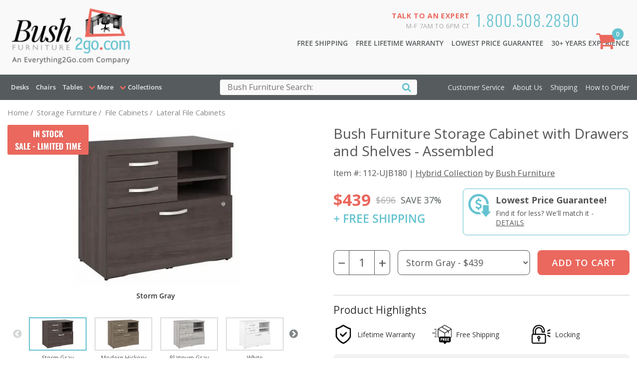

--- FILE ---
content_type: text/html; charset=utf-8
request_url: https://www.bushfurniture2go.com/product/UJB180/Storage-Cabinet-with-Drawers-and-Shelves-%24-Assembled-by-Bush-Furniture.aspx
body_size: 15544
content:


<!DOCTYPE html>
<html lang="en">
<head>
<!-- Start Page Loader -->
<style>
.loader {
	position: fixed;
	top: 0;
	left: 0;
	width: 100%;
	height: 100%;
	background-color: #fff; /* Or your site's background color */
	display: flex;
	flex-direction: column;
	justify-content: center;
	align-items: center;
	z-index: 9999;
	transition: opacity 0.25s ease-out;
}
.loader .loading-txt {
	text-transform: uppercase;
	font-size: 14px;
	text-align: center;
	padding: 15px 5px;
	color:#777;
	letter-spacing: 1px;
	font-weight: 600;
}
.loader.hidden {
	opacity: 0;
	pointer-events: none;
}
.spinner {
	width: 50px;
	height: 50px;
	border: 5px solid #f3f3f3;
	border-top: 5px solid #64c2cf; /* Customize color */
	border-radius: 50%;
	animation: spin 1s linear infinite;
}
@keyframes spin {
0% {
transform: rotate(0deg);
}
100% {
transform: rotate(360deg);
}
}
.page-body, header, footer, .product-page-breadcrumb, div#___ratingbadge_0 {
	opacity: 0;
	transition: opacity .25s ease;
}
</style>
<script type="97aed00558daf36c99b71129-text/javascript">
window.addEventListener('load', function() {
  const loader = document.getElementById('page-loader');
  const pagebody = document.getElementsByClassName('page-body')[0];	
  const pagebreadcrumb = document.getElementsByClassName('product-page-breadcrumb')[0];	
  const pageheader = document.querySelector('header');
  const pagefooter = document.querySelector('footer');
  const googlebadge = document.getElementById('___ratingbadge_0');
	
  loader.classList.add('hidden');
  setTimeout(() => {
    loader.style.display = 'none';
	pagebody.style.opacity= '1';
	pageheader.style.opacity = '1';
	pagefooter.style.opacity = '1';
	pagebreadcrumb.style.opacity = '1';
	googlebadge.style.opacity = '1';
  }, 250); // Matches transition duration
});	
</script>
<!-- End Page Loader -->
<meta charset="utf-8" /><meta http-equiv="X-UA-Compatible" content="IE=edge" /><meta name="viewport" content="width=device-width, initial-scale=1" /><title>
	Storage Cabinet with Draw Bush Furniture UJB180
</title>

<style type="text/css">
/* hide aspnetForm */
form#aspnetForm { display: none !important; min-height: 2000px; }
</style>

<link rel="preconnect" href="https://www.googleadservices.com" />

<!-- preconnect to images -->
<link rel="preconnect" href="https://images.e2go.biz" crossorigin="" />

<!-- preload js files -->
<link rel="preload" href="../../js/jquery-3.6.0.min.js" as="script" /><link rel="preload" href="../../js/jquery-migrate-3.3.2.min.js" as="script" /><link rel="preload" href="../../js/of2go-custom.js" as="script" />
<link rel="preload" href="../../slick-1.6.0/slick/slick.js" as="script">
<link rel="preload" href="../../js/product.js" as="script">
<link rel="preload" href="https://www.googleadservices.com/pagead/conversion.js" as="script" />

<!-- preload css -->
<link rel="preload" href="../../css/fonts.css" as="style" /><link rel="preload" href="../../css/header.css" as="style" /><link rel="preload" href="../../css/of2go.all.min.css" as="style"><link rel="preload" href="../../font-awesome/css/font-awesome.min.css" as="style" />
<link rel="preload" href="../../css/product.css" as="style">
<link rel="preload" href="../../css/fancybox/jquery.fancybox.css" as="style">
<link rel="preload" href="../../css/cloudzoom.css" as="style">
<link rel="preload" href="../../slick-1.6.0/slick/slick.css" as="style">
<link rel="preload" href="../../slick-1.6.0/slick/slick-theme.css" as="style">


<!-- fonts -->
<link rel="stylesheet" href="../../css/fonts.css" /><link rel="stylesheet" href="../../font-awesome/css/font-awesome.min.css" />

<!-- Custom CSS -->
<link href="../../css/of2go.all.min.css" rel="stylesheet" type="text/css"><link href="../../css/category-update.css" rel="stylesheet" type="text/css">
<link href="../../css/product.css" rel="stylesheet" type="text/css">
<!-- fancy box and cloudzoom -->
<link href="../../css/fancybox/jquery.fancybox.css" rel="stylesheet" type="text/css" />
<link href="../../css/cloudzoom.css" rel="stylesheet" type="text/css" />

<!-- slick slider -->
<link rel="stylesheet" type="text/css" href="../../slick-1.6.0/slick/slick.css">
<link rel="stylesheet" type="text/css" href="../../slick-1.6.0/slick/slick-theme.css">
<link type="text/css" rel="stylesheet" href="../../magic360/magic360.css"/>
<link href="../../css/header.css" rel="stylesheet" type="text/css" />

<!-- Google Tag Manager -->
<script type="97aed00558daf36c99b71129-text/javascript">
  dataLayer = [{
    'visitorType': 'external'
  }];
</script>

<script type="97aed00558daf36c99b71129-text/javascript">	(function (w, d, s, l, i) { w[l] = w[l] || []; w[l].push({ 'gtm.start': new Date().getTime(), event: 'gtm.js' }); var f = d.getElementsByTagName(s)[0], j = d.createElement(s), dl = l != 'dataLayer' ? '&l=' + l : ''; j.async = true; j.src = 'https://www.googletagmanager.com/gtm.js?id=' + i + dl; f.parentNode.insertBefore(j, f); })(window, document, 'script', 'dataLayer', 'GTM-52KRD8');</script>



<!-- End Google Tag Manager -->
<meta name="keywords" content="Storage Cabinet with Draw, Bush Furniture, Lateral File Cabinets, " /><meta name="description" content="Storage Cabinet with Draw by Bush Furniture UJB180 - 800-508-2890 - Free Shipping - Lifetime Warranty" /></head>

<body>
  
<!-- Page Loader Spinner -->	
<div id="page-loader" class="loader">
  <div class="spinner"></div>
  <div class="loading-txt">Loading...</div>
</div>
<!-- End Spinner -->	

  <!-- Google Tag Manager (noscript) -->
  <noscript><iframe src="https://www.googletagmanager.com/ns.html?id=GTM-52KRD8" height="0" width="0" style="display:none;visibility:hidden"></iframe></noscript>
  <!-- End Google Tag Manager (noscript) -->

<form name="aspnetForm" method="post" action="./Storage-Cabinet-with-Drawers-and-Shelves-$-Assembled-by-Bush-Furniture.aspx" onsubmit="if (!window.__cfRLUnblockHandlers) return false; javascript:return WebForm_OnSubmit();" id="aspnetForm" data-cf-modified-97aed00558daf36c99b71129-="">
<div>
<input type="hidden" name="__EVENTTARGET" id="__EVENTTARGET" value="" />
<input type="hidden" name="__EVENTARGUMENT" id="__EVENTARGUMENT" value="" />
<input type="hidden" name="__VIEWSTATE" id="__VIEWSTATE" value="/[base64]/Y29sbGVjdGlvbj1BY2Nlc3NvcmllcyI+QWNjZXNzb3JpZXM8L2E+PC9saT4KICAgICAgICAgICAgICAgICAgICA8bGk+PGEgaHJlZj0iL2NhdGFsb2cvYnlCcmFuZC9CVVNILmFzcHg/[base64]/[base64]/[base64]/Y29sbGVjdGlvbj1FbmVyZ2l6ZSI+RW5lcmdpemU8L2E+PC9saT4KICAgICAgICAgICAgICAgICAgICA8bGk+PGEgaHJlZj0iL2NhdGFsb2cvYnlCcmFuZC9CVVNILmFzcHg/Y29sbGVjdGlvbj1FbnZpc2lvbiI+RW52aXNpb248L2E+PC9saT4KICAgICAgICAgICAgICAgICAgICA8bGk+PGEgaHJlZj0iL2NhdGFsb2cvYnlCcmFuZC9CVVNILmFzcHg/[base64]/[base64]/Y29sbGVjdGlvbj1LZXktV2VzdCI+S2V5IFdlc3Q8L2E+PC9saT4KICAgICAgICAgICAgICAgICAgICA8bGk+PGEgaHJlZj0iL2NhdGFsb2cvYnlCcmFuZC9CVVNILmFzcHg/[base64]/[base64]/[base64]/[base64]/Y29sbGVjdGlvbj1WaXN0YSI+VmlzdGE8L2E+PC9saT4KICAgICAgICAgICAgICAgICAgICA8bGk+PGEgaHJlZj0iL2NhdGFsb2cvYnlCcmFuZC9CVVNILmFzcHg/[base64]" />
</div>

<script type="97aed00558daf36c99b71129-text/javascript">
//<![CDATA[
var theForm = document.forms['aspnetForm'];
if (!theForm) {
    theForm = document.aspnetForm;
}
function __doPostBack(eventTarget, eventArgument) {
    if (!theForm.onsubmit || (theForm.onsubmit() != false)) {
        theForm.__EVENTTARGET.value = eventTarget;
        theForm.__EVENTARGUMENT.value = eventArgument;
        theForm.submit();
    }
}
//]]>
</script>


<script src="/WebResource.axd?d=tmLeyil7Wc-LOOdknJAswEoWA2-i4le9NzbH7Ov6gDD3og8tbmOjVjChpHXn-FJgE5ubs59rG3E2DX2HnAF2YLKL5lA1&amp;t=638568424745067788" type="97aed00558daf36c99b71129-text/javascript"></script>


<script src="/WebResource.axd?d=o1D0pwRtoBOyO32gntA5uu96m-CA4RK99yGqst-kcZECK6cTP4_TDLwx8YBrT9Xq4OrImR6EoQlNUtApxDUveL8iGfiQnN4gsr5ew_yi-spwgd7I0&amp;t=638568424745067788" type="97aed00558daf36c99b71129-text/javascript"></script>
<script type="97aed00558daf36c99b71129-text/javascript">
//<![CDATA[
function WebForm_OnSubmit() {
if (typeof(ValidatorOnSubmit) == "function" && ValidatorOnSubmit() == false) return false;
return true;
}
//]]>
</script>

<div>

	<input type="hidden" name="__VIEWSTATEGENERATOR" id="__VIEWSTATEGENERATOR" value="6AB857A9" />
</div>
<header>
  <div class="header-wrap-all">
    <div class="header-mid">
      <div class="container">
        <div class="row">
          <div class="col-xs-7 col-sm-4">
            <div class="header-logo"><a href="https://www.BushFurniture2go.com"><img src="/images/bushfurniture2go.png" width="237" height="121" alt="BushFurniture2go.com"/></a></div>
          </div>
          <div class="col-xs-5 col-sm-8">
            <div class="pull-right talk-to-us"> <span class="talk-number"><a href="tel:1.800.508.2890">1.800.508.2890</a></span><span class="talk-message"><strong>Talk to an Expert</strong><br>
              M-F 7am to 6pm CT</span></div>
            <ul class="value-prop-bar">
              <li><a href="/helpcenter.aspx?page=ship">Free Shipping </a></li>
              <li class="hide-sm"><a href="/helpcenter.aspx?page=about&a=warranty#warranty">Free Lifetime Warranty</a></li>
              <li class="hide-sm"><a href="/helpcenter.aspx?page=about&a=guarantee#guarantee">Lowest Price Guarantee</a></li>
              <li class="hide-sm"><a href="/helpcenter.aspx?page=about">30+ Years Experience</a></li>
            </ul>
          </div>
        </div>
      </div>
    </div>
    <!-- /.header-mid -->
    <div class="header-bottom" id="navMod">
      <div class="container">
        <div class="row">
          <div class="col-xs-2 col-sm-7 col-md-5 col-lg-4">
            <div class="main-menu-wrap"><span class="main-menu-button"><span class="hide-sm">Bush Furniture</span></span>
              <ul class="menu-level-1">
                <li class="mobile-menu-header hide-lg"> <span class="mobile-title">Menu</span> <span class="fa fa-times-circle mobile-close"></span> </li>
                                <li class="TopCategory"><a href="/catalog/byType/Desks.aspx">Desks</a></li>
                <li class="TopCategory"><a href="/catalog/byType/Seating.aspx">Chairs</a></li>
                <li class="TopCategory"><a href="/catalog/byType/Tables.aspx">Tables</a></li>

                <li class="ShopCategory"><span class="menu-title">More</span>
                  <ul class="menu-level-2 categories">
                    <li><a href="/catalog/byType/Storage-Furniture.aspx">Storage Furniture</a></li>
                    <li><a href="/catalog/byType/Accents-^-Accessories.aspx">Accents & Accessories</a></li>
                    <li><a href="/catalog/byType/Audio-^-Visual.aspx">Audio & Visual</a></li>
                    <li><a href="/catalog/byType/Boards-^-Easels.aspx">Boards & Easels</a></li>
                    <li><a href="/catalog/byType/Beds.aspx">Beds</a></li>
                  </ul>
                </li>
                <li class="ShopBrand"><span class="menu-title">Collections</span>
                  <ul class="menu-level-2 brands">
                    <li><a href="/catalog/byBrand/BUSH.aspx?collection=400-Series">400 Series</a></li>
                    <li><a href="/catalog/byBrand/BUSH.aspx?collection=Accessories">Accessories</a></li>
                    <li><a href="/catalog/byBrand/BUSH.aspx?collection=Accord">Accord</a></li>
                    <li><a href="/catalog/byBrand/BUSH.aspx?collection=Align">Align</a></li>
                    <li><a href="/catalog/byBrand/BUSH.aspx?collection=Arden-Lane">Arden Lane</a></li>
                    <li><a href="/catalog/byBrand/BUSH.aspx?collection=Arlington">Arlington</a></li>
                    <li><a href="/catalog/byBrand/BUSH.aspx?collection=Arrive">Arrive</a></li>
                    <li><a href="/catalog/byBrand/BUSH.aspx?collection=Atria">Atria</a></li>
                    <li><a href="/catalog/byBrand/BUSH.aspx?collection=BBF-Conference-Tables">BBF Conference Tables</a></li>
                    <li><a href="/catalog/byBrand/BUSH.aspx?collection=Broadview">Broadview</a></li>
                    <li><a href="/catalog/byBrand/BUSH.aspx?collection=Cabot">Cabot</a></li>
                    <li><a href="/catalog/byBrand/BUSH.aspx?collection=Closet-Storage">Closet Storage</a></li>
                    <li><a href="/catalog/byBrand/BUSH.aspx?collection=Coventry">Coventry</a></li>
                    <li><a href="/catalog/byBrand/BUSH.aspx?collection=Custom-Comfort">Custom Comfort</a></li>
                    <li><a href="/catalog/byBrand/BUSH.aspx?collection=Easy-Office">Easy Office</a></li>
                    <li><a href="/catalog/byBrand/BUSH.aspx?collection=Echo">Echo</a></li>
                    <li><a href="/catalog/byBrand/BUSH.aspx?collection=Energize">Energize</a></li>
                    <li><a href="/catalog/byBrand/BUSH.aspx?collection=Envision">Envision</a></li>
                    <li><a href="/catalog/byBrand/BUSH.aspx?collection=Essence">Essence</a></li>
                    <li><a href="/catalog/byBrand/BUSH.aspx?collection=Fairfax">Fairfax</a></li>
                    <li><a href="/catalog/byBrand/BUSH.aspx?collection=Fairview">Fairview</a></li>
                    <li><a href="/catalog/byBrand/BUSH.aspx?collection=Garage-Storage">Garage Storage</a></li>
                    <li><a href="/catalog/byBrand/BUSH.aspx?collection=Hampton-Heights">Hampton Heights</a></li>
                    <li><a href="/catalog/byBrand/BUSH.aspx?collection=Homestead">Homestead</a></li>
                    <li><a href="/catalog/byBrand/BUSH.aspx?collection=Hustle">Hustle</a></li>
                    <li><a href="/catalog/byBrand/BUSH.aspx?collection=Hybrid">Hybrid</a></li>
                    <li><a href="/catalog/byBrand/BUSH.aspx?collection=Jamestown">Jamestown</a></li>
                    <li><a href="/catalog/byBrand/BUSH.aspx?collection=Key-West">Key West</a></li>
                    <li><a href="/catalog/byBrand/BUSH.aspx?collection=Knoxville">Knoxville</a></li>
                    <li><a href="/catalog/byBrand/BUSH.aspx?collection=Laundry-Storage">Laundry Storage</a></li>
                    <li><a href="/catalog/byBrand/BUSH.aspx?collection=Lennox">Lennox</a></li>
                    <li><a href="/catalog/byBrand/BUSH.aspx?collection=London">London</a></li>
                    <li><a href="/catalog/byBrand/BUSH.aspx?collection=Mayfield">Mayfield</a></li>
                    <li><a href="/catalog/byBrand/BUSH.aspx?collection=Method">Method</a></li>
                    <li><a href="/catalog/byBrand/BUSH.aspx?collection=Metropolis">Metropolis</a></li>
                    <li><a href="/catalog/byBrand/BUSH.aspx?collection=Modelo">Modelo</a></li>
                    <li><a href="/catalog/byBrand/BUSH.aspx?collection=Montrese">Montrese</a></li>
                    <li><a href="/catalog/byBrand/BUSH.aspx?collection=Move-40">Move 40</a></li>
                    <li><a href="/catalog/byBrand/BUSH.aspx?collection=Move-60">Move 60</a></li>
                    <li><a href="/catalog/byBrand/BUSH.aspx?collection=Nora">Nora</a></li>
                    <li><a href="/catalog/byBrand/BUSH.aspx?collection=Office-500">Office 500</a></li>
                    <li><a href="/catalog/byBrand/BUSH.aspx?collection=Office-in-an-Hour">Office in an Hour</a></li>
                    <li><a href="/catalog/byBrand/BUSH.aspx?collection=Pembroke">Pembroke</a></li>
                    <li><a href="/catalog/byBrand/BUSH.aspx?collection=Privacy-Screens">Privacy Screens</a></li>
                    <li><a href="/catalog/byBrand/BUSH.aspx?collection=Salinas">Salinas</a></li>
                    <li><a href="/catalog/byBrand/BUSH.aspx?collection=Saratoga-Executive">Saratoga Executive</a></li>
                    <li><a href="/catalog/byBrand/BUSH.aspx?collection=Serenity">Serenity</a></li>
                    <li><a href="/catalog/byBrand/BUSH.aspx?collection=Series-A">Series A</a></li>
                    <li><a href="/catalog/byBrand/BUSH.aspx?collection=Series-C">Series C</a></li>
                    <li><a href="/catalog/byBrand/BUSH.aspx?collection=Series-C-Elite">Series C Elite</a></li>
                    <li><a href="/catalog/byBrand/BUSH.aspx?collection=Somerset">Somerset</a></li>
                    <li><a href="/catalog/byBrand/BUSH.aspx?collection=Somerset-Bedroom">Somerset Bedroom</a></li>
                    <li><a href="/catalog/byBrand/BUSH.aspx?collection=Stanford">Stanford</a></li>
                    <li><a href="/catalog/byBrand/BUSH.aspx?collection=Steele">Steele</a></li>
                    <li><a href="/catalog/byBrand/BUSH.aspx?collection=Stockton">Stockton</a></li>
                    <li><a href="/catalog/byBrand/BUSH.aspx?collection=Studio-A">Studio A</a></li>
                    <li><a href="/catalog/byBrand/BUSH.aspx?collection=Studio-C">Studio C</a></li>
                    <li><a href="/catalog/byBrand/BUSH.aspx?collection=Sutton">Sutton</a></li>
                    <li><a href="/catalog/byBrand/BUSH.aspx?collection=Universal">Universal</a></li>
                    <li><a href="/catalog/byBrand/BUSH.aspx?collection=Universal-Bookcases">Universal Bookcases</a></li>
                    <li><a href="/catalog/byBrand/BUSH.aspx?collection=Vista">Vista</a></li>
                    <li><a href="/catalog/byBrand/BUSH.aspx?collection=Westbrook">Westbrook</a></li>
                    <li><a href="/catalog/byBrand/BUSH.aspx?collection=Woodland">Woodland</a></li>
                    <li><a href="/catalog/byBrand/BUSH.aspx?collection=Yorktown">Yorktown</a></li>
                    
                  </ul>
                </li>
                <li class="CustServ hide-lg"><span class="menu-title">Customer Service</span>
                  <ul class="menu-level-2">
                    <li><a href="/helpcenter.aspx?page=service">Customer Service</a></li>
                    <li><a href="/helpcenter.aspx?page=about">About Us</a></li>
                    <li><a href="/helpcenter.aspx?page=ship">Shipping</a></li>
                    <li><a href="/helpcenter.aspx?page=order">How to Order</a></li>
                  </ul>
                </li>
              </ul>
            </div>
          </div>
          <div class="col-xs-8 col-sm-5 col-md-3 col-lg-4">
            <div class="search-wrap">
              <input name="ctl00$ucHeader$tbSearchQuery" type="text" id="ctl00_ucHeader_tbSearchQuery" maxlength="100" aria-labelledby="headersearch" class="search-box" placeholder="Bush Furniture Search:" /><span id="headersearch" class="hidden">Search</span>
              <button onclick="if (!window.__cfRLUnblockHandlers) return false; __doPostBack('ctl00$ucHeader$btnSearch','')" id="ctl00_ucHeader_btnSearch" type="submit" class="search-button" aria-label="Search" data-cf-modified-97aed00558daf36c99b71129-=""><span class="hidden">Search</span><i class="fa fa-search" aria-hidden="true"></i></button>
            </div>
          </div>
          <div class="col-xs-2 col-sm-12 col-md-4 col-lg-4">
            <div class="cart-wrap"><a href="/cart.aspx" class="shopping-cart-button" aria-label="Shopping Cart"><span class="hide-sm"><span class="cart-item-total">0</span></span></a>
              <div class="cart-details hide-sm"><span><strong>Items:</strong> 0</span> <span><strong>Total:</strong> $0</span> <a href="/cart.aspx" class="btn primary2 cart-hover-checkout-button">Checkout Now</a></div>
            </div>
            <nav class="header-info-links hide-sm">
              <ul>
                <li><a href="/helpcenter.aspx?page=service">Customer Service</a></li>
                <li><a href="/helpcenter.aspx?page=about">About Us</a></li>
                <li><a href="/helpcenter.aspx?page=ship">Shipping</a></li>
                <li><a href="/helpcenter.aspx?page=order">How to Order</a></li>
              </ul>
            </nav>
          </div>
        </div>
      </div>
    </div>
    <!--/.header-bottom --> 
  </div>
  <!-- /.header-wrap-all --> 
</header>

<!--product breadcrumb-->
<div class="product-page-breadcrumb">
  <div class="container">
    <div class="breadcrumb">
      <ul itemscope itemtype="https://schema.org/BreadcrumbList">
        
        <li itemprop='itemListElement' itemscope itemtype='https://schema.org/ListItem'><a itemprop='item' href='/'><span itemprop='name'>Home</span></a><meta itemprop='position' content='4'/><span class='delimiter'>/</span></li>
        <li itemprop='itemListElement' itemscope itemtype='https://schema.org/ListItem'><a itemprop='item' href='/catalog/byType/Storage-Furniture.aspx'><span itemprop='name'>Storage Furniture</span></a><meta itemprop='position' content='3'/><span class='delimiter'>/</span></li>
        <li itemprop='itemListElement' itemscope itemtype='https://schema.org/ListItem'><a itemprop='item' href='/catalog/byType/File-Cabinets.aspx'><span itemprop='name'>File Cabinets</span></a><meta itemprop='position' content='2'/><span class='delimiter'>/</span></li>
        <li itemprop='itemListElement' itemscope itemtype='https://schema.org/ListItem'><a itemprop='item' href='/catalog/byType/Lateral-File-Cabinets.aspx'><span itemprop='name'>Lateral File Cabinets</span></a><meta itemprop='position' content='1'/></li>
      </ul>
    </div>
  </div>
</div>
<div class="page-body product-details-page">
  <div class="container">
    <div class="product-essential row" itemscope itemtype="http://schema.org/Product">
      <div class="col-md-6 pdp-product-image-col">
        <div class="red-badge">In Stock<br/>Sale - Limited Time</div>
        <!--product pictures--> 
        <div class="gallery">
          <div class="picture">
            <img id="myFancyCloudZoom" width="622" height="350" data-cloudzoom = "zoomImage: 'https://images.e2go.biz/BSHI/HYF130SG-01_lrg.webp', disableZoom: true" class="cloudzoom" itemprop="image" src="https://images.e2go.biz/ImageHandler.ashx?src=BSHI/HYF130SG-01_622.webp&width=622&height=350" alt="image of item UJB180"/><span id="selectedCaption"/></div>
		  <div class="picture-thumbs multiple-items">			<div class="var-active">
				<a data-image="https://images.e2go.biz/ImageHandler.ashx?src=BSHI/HYF130SG-01_622.webp&width=622&height=350" data-cloudzoom = "useZoom: '.cloudzoom', image: 'https://images.e2go.biz/ImageHandler.ashx?src=BSHI/HYF130SG-01_622.webp&width=622&height=350', zoomImage: 'https://images.e2go.biz/BSHI/HYF130SG-01_lrg.webp'" href="javascript:void(0);" class="cloudzoom-gallery" title="Storm Gray">
					<img loading="lazy" class="cloud-zoom-gallery-img" width="100" height="56" src="https://images.e2go.biz/ImageHandler.ashx?src=BSHI/HYF130SG-01_622.webp&width=622&height=350" alt="Storm Gray" title=""/>
					<span>Storm Gray</span>
				</a>
			</div>
			<div class="var-active">
				<a data-image="https://images.e2go.biz/ImageHandler.ashx?src=BSHI/HYF130MH-01_622.webp&width=622&height=350" data-cloudzoom = "useZoom: '.cloudzoom', image: 'https://images.e2go.biz/ImageHandler.ashx?src=BSHI/HYF130MH-01_622.webp&width=622&height=350', zoomImage: 'https://images.e2go.biz/BSHI/HYF130MH-01_lrg.webp'" href="javascript:void(0);" class="cloudzoom-gallery" title="Modern Hickory">
					<img loading="lazy" class="cloud-zoom-gallery-img" width="100" height="56" src="https://images.e2go.biz/ImageHandler.ashx?src=BSHI/HYF130MH-01_622.webp&width=622&height=350" alt="Modern Hickory" title=""/>
					<span>Modern Hickory</span>
				</a>
			</div>
			<div class="var-active">
				<a data-image="https://images.e2go.biz/ImageHandler.ashx?src=BSHI/HYF130PG-01_622.webp&width=622&height=350" data-cloudzoom = "useZoom: '.cloudzoom', image: 'https://images.e2go.biz/ImageHandler.ashx?src=BSHI/HYF130PG-01_622.webp&width=622&height=350', zoomImage: 'https://images.e2go.biz/BSHI/HYF130PG-01_lrg.webp'" href="javascript:void(0);" class="cloudzoom-gallery" title="Platinum Gray">
					<img loading="lazy" class="cloud-zoom-gallery-img" width="100" height="56" src="https://images.e2go.biz/ImageHandler.ashx?src=BSHI/HYF130PG-01_622.webp&width=622&height=350" alt="Platinum Gray" title=""/>
					<span>Platinum Gray</span>
				</a>
			</div>
			<div class="var-active">
				<a data-image="https://images.e2go.biz/ImageHandler.ashx?src=BSHI/HYF130WH-01_622.webp&width=622&height=350" data-cloudzoom = "useZoom: '.cloudzoom', image: 'https://images.e2go.biz/ImageHandler.ashx?src=BSHI/HYF130WH-01_622.webp&width=622&height=350', zoomImage: 'https://images.e2go.biz/BSHI/HYF130WH-01_lrg.webp'" href="javascript:void(0);" class="cloudzoom-gallery" title="White">
					<img loading="lazy" class="cloud-zoom-gallery-img" width="100" height="56" src="https://images.e2go.biz/ImageHandler.ashx?src=BSHI/HYF130WH-01_622.webp&width=622&height=350" alt="White" title=""/>
					<span>White</span>
				</a>
			</div>
			<div class="var-active">
				<a data-image="https://images.e2go.biz/ImageHandler.ashx?src=BSHI/HYF130BW-01_622.webp&width=622&height=350" data-cloudzoom = "useZoom: '.cloudzoom', image: 'https://images.e2go.biz/ImageHandler.ashx?src=BSHI/HYF130BW-01_622.webp&width=622&height=350', zoomImage: 'https://images.e2go.biz/BSHI/HYF130BW-01_lrg.webp'" href="javascript:void(0);" class="cloudzoom-gallery" title="Black Walnut">
					<img loading="lazy" class="cloud-zoom-gallery-img" width="100" height="56" src="https://images.e2go.biz/ImageHandler.ashx?src=BSHI/HYF130BW-01_622.webp&width=622&height=350" alt="Black Walnut" title=""/>
					<span>Black Walnut</span>
				</a>
			</div>
			<div class="var-active">
				<a data-image="https://images.e2go.biz/ImageHandler.ashx?src=BSHI/HYF130SG-09_622.webp&width=622&height=350" data-cloudzoom = "useZoom: '.cloudzoom', image: 'https://images.e2go.biz/ImageHandler.ashx?src=BSHI/HYF130SG-09_622.webp&width=622&height=350', zoomImage: 'https://images.e2go.biz/BSHI/HYF130SG-09_lrg.webp'" href="javascript:void(0);" class="cloudzoom-gallery" title="Details">
					<img loading="lazy" class="cloud-zoom-gallery-img" width="100" height="56" src="https://images.e2go.biz/ImageHandler.ashx?src=BSHI/HYF130SG-09_622.webp&width=622&height=350" alt="Details" title=""/>
					<span>Details</span>
				</a>
			</div>
			<div class="var-active">
				<a data-image="https://images.e2go.biz/ImageHandler.ashx?src=BSHI/HYF130SG-13_622.webp&width=622&height=350" data-cloudzoom = "useZoom: '.cloudzoom', image: 'https://images.e2go.biz/ImageHandler.ashx?src=BSHI/HYF130SG-13_622.webp&width=622&height=350', zoomImage: 'https://images.e2go.biz/BSHI/HYF130SG-13_lrg.webp'" href="javascript:void(0);" class="cloudzoom-gallery" title="Drawer Detail">
					<img loading="lazy" class="cloud-zoom-gallery-img" width="100" height="56" src="https://images.e2go.biz/ImageHandler.ashx?src=BSHI/HYF130SG-13_622.webp&width=622&height=350" alt="Drawer Detail" title=""/>
					<span>Drawer Detail</span>
				</a>
			</div>
			<div class="var-active">
				<a data-image="https://images.e2go.biz/ImageHandler.ashx?src=BSHI/HYF130SG-05_622.webp&width=622&height=350" data-cloudzoom = "useZoom: '.cloudzoom', image: 'https://images.e2go.biz/ImageHandler.ashx?src=BSHI/HYF130SG-05_622.webp&width=622&height=350', zoomImage: 'https://images.e2go.biz/BSHI/HYF130SG-05_lrg.webp'" href="javascript:void(0);" class="cloudzoom-gallery" title="Side View">
					<img loading="lazy" class="cloud-zoom-gallery-img" width="100" height="56" src="https://images.e2go.biz/ImageHandler.ashx?src=BSHI/HYF130SG-05_622.webp&width=622&height=350" alt="Side View" title=""/>
					<span>Side View</span>
				</a>
			</div>
			<div class="var-active">
				<a data-image="https://images.e2go.biz/ImageHandler.ashx?src=BSHI/HYF130SG-12_622.webp&width=622&height=350" data-cloudzoom = "useZoom: '.cloudzoom', image: 'https://images.e2go.biz/ImageHandler.ashx?src=BSHI/HYF130SG-12_622.webp&width=622&height=350', zoomImage: 'https://images.e2go.biz/BSHI/HYF130SG-12_lrg.webp'" href="javascript:void(0);" class="cloudzoom-gallery" title="Hardware Detail">
					<img loading="lazy" class="cloud-zoom-gallery-img" width="100" height="56" src="https://images.e2go.biz/ImageHandler.ashx?src=BSHI/HYF130SG-12_622.webp&width=622&height=350" alt="Hardware Detail" title=""/>
					<span>Hardware Detail</span>
				</a>
			</div>
			<div class="var-active">
				<a data-image="https://images.e2go.biz/ImageHandler.ashx?src=BSHI/HYF130SG-14_622.webp&width=622&height=350" data-cloudzoom = "useZoom: '.cloudzoom', image: 'https://images.e2go.biz/ImageHandler.ashx?src=BSHI/HYF130SG-14_622.webp&width=622&height=350', zoomImage: 'https://images.e2go.biz/BSHI/HYF130SG-14_lrg.webp'" href="javascript:void(0);" class="cloudzoom-gallery" title="Detail">
					<img loading="lazy" class="cloud-zoom-gallery-img" width="100" height="56" src="https://images.e2go.biz/ImageHandler.ashx?src=BSHI/HYF130SG-14_622.webp&width=622&height=350" alt="Detail" title=""/>
					<span>Detail</span>
				</a>
			</div>
			<div class="var-active">
				<a data-image="https://images.e2go.biz/ImageHandler.ashx?src=BSHI/HYF130MH-16_622.webp&width=622&height=350" data-cloudzoom = "useZoom: '.cloudzoom', image: 'https://images.e2go.biz/ImageHandler.ashx?src=BSHI/HYF130MH-16_622.webp&width=622&height=350', zoomImage: 'https://images.e2go.biz/BSHI/HYF130MH-16_lrg.webp'" href="javascript:void(0);" class="cloudzoom-gallery" title="Modern Hickory">
					<img loading="lazy" class="cloud-zoom-gallery-img" width="100" height="56" src="https://images.e2go.biz/ImageHandler.ashx?src=BSHI/HYF130MH-16_622.webp&width=622&height=350" alt="Modern Hickory" title=""/>
					<span>Modern Hickory</span>
				</a>
			</div>
			<div class="var-active">
				<a data-image="https://images.e2go.biz/ImageHandler.ashx?src=BSHI/HYF130PG-16_622.webp&width=622&height=350" data-cloudzoom = "useZoom: '.cloudzoom', image: 'https://images.e2go.biz/ImageHandler.ashx?src=BSHI/HYF130PG-16_622.webp&width=622&height=350', zoomImage: 'https://images.e2go.biz/BSHI/HYF130PG-16_lrg.webp'" href="javascript:void(0);" class="cloudzoom-gallery" title="Platinum Gray">
					<img loading="lazy" class="cloud-zoom-gallery-img" width="100" height="56" src="https://images.e2go.biz/ImageHandler.ashx?src=BSHI/HYF130PG-16_622.webp&width=622&height=350" alt="Platinum Gray" title=""/>
					<span>Platinum Gray</span>
				</a>
			</div>
			<div class="var-active">
				<a data-image="https://images.e2go.biz/ImageHandler.ashx?src=BSHI/HYF130SG-16_622.webp&width=622&height=350" data-cloudzoom = "useZoom: '.cloudzoom', image: 'https://images.e2go.biz/ImageHandler.ashx?src=BSHI/HYF130SG-16_622.webp&width=622&height=350', zoomImage: 'https://images.e2go.biz/BSHI/HYF130SG-16_lrg.webp'" href="javascript:void(0);" class="cloudzoom-gallery" title="Storm Gray">
					<img loading="lazy" class="cloud-zoom-gallery-img" width="100" height="56" src="https://images.e2go.biz/ImageHandler.ashx?src=BSHI/HYF130SG-16_622.webp&width=622&height=350" alt="Storm Gray" title=""/>
					<span>Storm Gray</span>
				</a>
			</div>
			<div class="var-active">
				<a data-image="https://images.e2go.biz/ImageHandler.ashx?src=BSHI/HYF130WH-16_622.webp&width=622&height=350" data-cloudzoom = "useZoom: '.cloudzoom', image: 'https://images.e2go.biz/ImageHandler.ashx?src=BSHI/HYF130WH-16_622.webp&width=622&height=350', zoomImage: 'https://images.e2go.biz/BSHI/HYF130WH-16_lrg.webp'" href="javascript:void(0);" class="cloudzoom-gallery" title="White">
					<img loading="lazy" class="cloud-zoom-gallery-img" width="100" height="56" src="https://images.e2go.biz/ImageHandler.ashx?src=BSHI/HYF130WH-16_622.webp&width=622&height=350" alt="White" title=""/>
					<span>White</span>
				</a>
			</div>
			<div class="var-active">
				<a data-image="https://images.e2go.biz/ImageHandler.ashx?src=BSHI/HYF130BW-16_622.webp&width=622&height=350" data-cloudzoom = "useZoom: '.cloudzoom', image: 'https://images.e2go.biz/ImageHandler.ashx?src=BSHI/HYF130BW-16_622.webp&width=622&height=350', zoomImage: 'https://images.e2go.biz/BSHI/HYF130BW-16_lrg.webp'" href="javascript:void(0);" class="cloudzoom-gallery" title="Black Walnut">
					<img loading="lazy" class="cloud-zoom-gallery-img" width="100" height="56" src="https://images.e2go.biz/ImageHandler.ashx?src=BSHI/HYF130BW-16_622.webp&width=622&height=350" alt="Black Walnut" title=""/>
					<span>Black Walnut</span>
				</a>
			</div>
			<div class="var-active">
				<a data-image="https://images.e2go.biz/ImageHandler.ashx?src=BSHI/HYF130SG-02_622.webp&width=622&height=350" data-cloudzoom = "useZoom: '.cloudzoom', image: 'https://images.e2go.biz/ImageHandler.ashx?src=BSHI/HYF130SG-02_622.webp&width=622&height=350', zoomImage: 'https://images.e2go.biz/BSHI/HYF130SG-02_lrg.webp'" href="javascript:void(0);" class="cloudzoom-gallery" title="Room View">
					<img loading="lazy" class="cloud-zoom-gallery-img" width="100" height="56" src="https://images.e2go.biz/ImageHandler.ashx?src=BSHI/HYF130SG-02_622.webp&width=622&height=350" alt="Room View" title=""/>
					<span>Room View</span>
				</a>
			</div>
			<div class="var-active">
				<a data-image="https://images.e2go.biz/ImageHandler.ashx?src=BSHI/HYF130SG-15_622.webp&width=622&height=350" data-cloudzoom = "useZoom: '.cloudzoom', image: 'https://images.e2go.biz/ImageHandler.ashx?src=BSHI/HYF130SG-15_622.webp&width=622&height=350', zoomImage: 'https://images.e2go.biz/BSHI/HYF130SG-15_lrg.webp'" href="javascript:void(0);" class="cloudzoom-gallery" title="Dimensions">
					<img loading="lazy" class="cloud-zoom-gallery-img" width="100" height="56" src="https://images.e2go.biz/ImageHandler.ashx?src=BSHI/HYF130SG-15_622.webp&width=622&height=350" alt="Dimensions" title=""/>
					<span>Dimensions</span>
				</a>
			</div>
</div>
        </div>
        
        <div class="product-share-button">
          <span class="share-title">Share:</span>
          <a href="https://www.facebook.com/sharer.php?u=http://www.bushfurniture2go.com/" onclick="if (!window.__cfRLUnblockHandlers) return false; javascript:window.open(this.href, '', 'menubar=no,toolbar=no,resizable=yes,scrollbars=yes,height=600,width=600');return false;" target="_blank" rel="nofollow" title="Share on Facebook" data-cf-modified-97aed00558daf36c99b71129-=""><i class="s-icon fb-share-icon"></i></a>
          <a href="https://twitter.com/share?url=http://www.bushfurniture2go.com/&amp;hashtags=bushfurniture2go" onclick="if (!window.__cfRLUnblockHandlers) return false; javascript:window.open(this.href, '', 'menubar=no,toolbar=no,resizable=yes,scrollbars=yes,height=600,width=600');return false;" target="_blank" rel="nofollow" title="Share on X" data-cf-modified-97aed00558daf36c99b71129-=""><i class="s-icon x-share-icon"></i></a>
          <a href="https://www.pinterest.com/pin/create/button/?url=http://www.bushfurniture2go.com/&amp;media=https://images.e2go.biz/BSHI/HYF130SG-01_lrg.webp" onclick="if (!window.__cfRLUnblockHandlers) return false; javascript:window.open(this.href, '', 'menubar=no,toolbar=no,resizable=yes,scrollbars=yes,height=600,width=600');return false;" target="_blank" rel="nofollow" title="Share on Pinterest" data-cf-modified-97aed00558daf36c99b71129-=""><i class="s-icon pin-share-icon"></i></a>
        </div>
      </div>

      <div class="col-md-6 pdp-product-info">
        <div class="row">
          <div class="overview col-xs-12">
            <div class="product-name">
              <h1 itemprop="name">Bush Furniture Storage Cabinet with Drawers and Shelves - Assembled</h1>
              <p class="brand-link">Item #: 112-UJB180 | <a href='/catalog/byCollection/Hybrid-by-BUSH.aspx'>Hybrid Collection</a>&nbsp;by <a href='/catalog/byBrand/BUSH.aspx'>Bush Furniture</a></p>
            </div>
          </div>
          <div class="col-xs-12 pdp-product-buy-col">
            <div class="row">
              <div class="col-lg-5"> 
                <!--price-->
                <div class="prices" itemprop="offers" itemscope="" itemtype="http://schema.org/Offer">
                  <div class="product-price">
                    <span itemprop="price">$439</span>
                    <span class="compare-price">$696</span>
                    <span class="savings">SAVE 37%</span>
                  </div>
                  <div class="free-ship">+ FREE SHIPPING</div>
                </div>
              </div>
              <div class="col-lg-7">
                <div class="low-price-wrap">
                  <div class="low-price-img"><img width="45" height="46" alt="Low Price" src="/images/new-low-price.png" /></div>
                  <div class="low-price-inner">
                    <p class="low-price-title">Lowest Price Guarantee!</p>
                    <p class="low-price-copy">Find it for less? We'll match it - <a href="/helpcenter.aspx?page=about&a=guarantee#guarantee" target="_blank">Details</a></p>
                  </div>
                </div>
              </div>
            </div>
            <!--add to cart-->
            <div class="add-to-cart">
              <div class="pdp-qty-box">
                <div class="qty-number">
                  <span class="minus-qty">&minus;</span>
                  <input name="ctl00$mainPlaceHolder$tbQty" type="text" id="ctl00_mainPlaceHolder_tbQty" class="form-control qty" value="1" maxlength="3" />
                  <span id="ctl00_mainPlaceHolder_rfvQty" style="color:Red;display:none;">Please enter a quantity.</span>
                  <span id="ctl00_mainPlaceHolder_rvQty" style="color:Red;display:none;">A minimum of 1 applies to this item.</span>
                  
                  <span class="plus-qty">&plus;</span>
                </div>
              </div>
              <div class="pdp-option-box">
                <select name="ctl00$mainPlaceHolder$ddlOptions" id="ctl00_mainPlaceHolder_ddlOptions" class="option-dropdown form-control">
	<option selected="selected" value="c97e1131-a3f9-45d6-a53f-abac669f5ef0">Storm Gray - $439</option>
	<option value="f31c4b04-4dc4-4922-9c8a-2b554933e55a">Modern Hickory - $439</option>
	<option value="727b39b5-b3c4-459e-9f51-96518884fc34">Platinum Gray - $439</option>
	<option value="2e78e21d-0ab5-4666-87b9-1d26cfb0634e">White - $439</option>
	<option value="953cad5a-5300-4232-900c-ad33e03df120">Black Walnut - $439</option>

</select>
                <span id="ctl00_mainPlaceHolder_rfOption" style="color:Red;display:none;"></span>
              </div>
              <div class="buttons">
                <input type="submit" name="ctl00$mainPlaceHolder$btnAddToCart" value="Add To Cart" onclick="if (!window.__cfRLUnblockHandlers) return false; javascript:WebForm_DoPostBackWithOptions(new WebForm_PostBackOptions(&quot;ctl00$mainPlaceHolder$btnAddToCart&quot;, &quot;&quot;, true, &quot;&quot;, &quot;&quot;, false, false))" id="ctl00_mainPlaceHolder_btnAddToCart" class="btn primary2 add-to-cart-button" data-cf-modified-97aed00558daf36c99b71129-="" />
                
              </div>
            </div>
          </div>

          <div class="col-xs-12 pdp-product-description-col">
            <div class="product-highlights">
              <div class="flex-row flex-lg-60-30">
                <h2 class="product-section-title">Product Highlights</h2>
              </div>
              <ul class="highlights-list">
                <li><img src="/images/icon-warranty.png" width="40" height="40" class="hl-icon" alt="Lifetime Warranty"><span>Lifetime Warranty</span></li>
                <li><img src="/images/icon-free-ship.png" width="40" height="40" class="hl-icon" alt="Free Shipping"><span>Free Shipping</span></li>
                
                <li><img width="40" height="40" src="https://images.e2go.biz/icon/icon-lock.png" class="hl-icon" alt="Locking"><span>Locking</span></li>
              </ul>
            </div>
            <div class="overview">
              <ul id="prodBoxes">
                <li><a href="javascript:void(0);"><span>Features</span><span class="fa fa-chevron-down"></span></a>
                  <div class="pdpToggleBox">
                    <div class="toggleWrap">
                      <span class="full-description" itemprop="description">
                        <ul>
                      <li>Lifetime Warranty</li>
                      <li>30" W x 17" D x 26" H Office Storage Cabinet with Drawers and Shelves</li>
                      <li>Locking file drawer opens on smooth full-extension ball bearing slides for an effortless reach to letter, legal and A4-size paperwork  </li>
                      <li>Two box drawers keep writing utensils, notepads and other small office supplies organized and accessible</li>
                      <li>Open shelving offers an ideal place to stash work-in-progress and other frequently used materials </li>
                      <li>Designed for maximum stability and includes hardware to anchor the file cabinet with shelves to a wall</li>
                      <li>American made with U.S. and imported parts</li>
                      <li>Ships fully assembled</li>
                        </ul>
                        <h2>Product Details</h2>
                        <p><strong>Brand: </strong><a href='/catalog/byBrand/BUSH.aspx'>Bush Furniture</a><br>
                       <strong>Collection(s):</strong> <a href='/catalog/byCollection/Hybrid-by-BUSH.aspx'>Hybrid</a>&nbsp;<br>
                           
                       <strong>Weight:</strong> 95 lbs.
                        </p>
                        <h2>Dimensions</h2>
                        <p>
                      <strong>Overall: </strong>30 in W x 16.93 in D x 25.98 in H <br>
                        </p>
                        <h2>Material</h2>
                        <p>Laminate</p>
                      </span>
                    </div>
                  </div>
                </li>
                <li><a href="javascript:void(0);" class=""><span>Description</span><span class="fa fa-chevron-down"></span></a>
                  <div class="pdpToggleBox">
                    <div class="toggleWrap">
                      <span class="full-description" itemprop="description">
                    <p>The Bush Business Furniture Hybrid Office Storage Cabinet with Drawers and Shelves offers a stylish, long-lasting workplace organization solution for the modern professional. <br />
<br />
Keep important documents, office supplies, work-in-progress, and equipment in order so you can access the materials you need quickly and easily. <br />
<br />
A file drawer opens on smooth full-extension ball bearing slides for an effortless reach to letter, legal and A4-size paperwork and can be locked to protect sensitive information. <br />
<br />
Two box drawers organize writing utensils, notepads and other supplies while the open shelves are ideal for frequently used items. <br />
<br />
The file storage cabinet's stable design and included wall attachment hardware make it a safe choice for use in virtually any home or professional office environment.<br />
<br />
This Lateral File Cabinet with Shelves has been meticulously tested to meet or exceed ANSI/BIFMA quality standards for safety, durability and performance. <br />
<br />
See the full Hybrid Collection for coordinating items to enhance your workspace as needed, including Computer Desks, Bookcases and Storage Cabinets (coordinating items sold separately). <br />
<br />
American made with U.S. and imported parts.<br />
<br />
Overall Dimensions: 29.72" W x 16.93" D x 25.98" H.<br />
<br />
Ships fully assembled.</p>
                      </span>
                    </div>
                  </div>
                </li>
                <li><a href="javascript:void(0);" class=""><span>Shipping</span><span class="fa fa-chevron-down"></span></a>
                  <div class="pdpToggleBox">
                    <div class="toggleWrap">
                      <h2>Free Shipping</h2>
                      <p><strong>Usually Ships Within: </strong>1 Week</p>
                      <h2>Estimated Delivery Dates</h2>
                      <p>If ordered today, we estimate this item will arrive between 1/31/2026 and 2/7/2026.<br /></p>
                      <p><strong>Delivery Method: </strong>Small Package</p>
                      <p><small>Depending on the size, shipments where any single package is less than 100 pounds will deliver by UPS, FedEx or DHL. These carriers bring the items right into your office or home and if for some reason you are not available, in most cases they will leave the product without a signature.  If not, they will either automatically redeliver or leave specific instructions on how to arrange redelivery.  The date range indicated on your order confirmation will allow up to 1 week for transit time from date of shipment. </small></p>
                    </div>
                  </div>
                </li>
              </ul>
            </div>
          </div>
        </div>
      </div>
      <!-- div.pdp-product-info --> 
    </div>
    <!-- div.product-essential -->


    <div class="row">
      <div class="col-xs-12">
        <div class="product-collateral">
          <div class="related-products">
            <div class="page-title">
              <h2>Matching Items <small>Hybrid Collection by Bush Furniture | <a href='/catalog/byCollection/Hybrid-by-BUSH.aspx'>view all</a></small></h2>
            </div>
            <div class="product-grid RelatedItemsResponsive">

            <div class="item-box">
              <div class="product-item">
                <div class="red-badge">In Stock<br />Sale - Limited Time</div>
                <div class="picture"><div id="ctl00_mainPlaceHolder_rpCatalog_ctl00_UcItem1_divQuickShip" class="red-badge position-bottom-left">Quick Ship</div><a href='/product/VCA895/Tall-5-Shelf-Bookcase-with-Doors-by-Bush-Furniture.aspx'><img width="299" height="168" title='Standard Bookcases Bush Furniture Tall 5 Shelf Bookcase with Doors' src='https://images.e2go.biz/ImageHandler.ashx?src=BSHI%2fHYB024SG-01_622.webp&width=299&height=168' alt='Standard Bookcases Bush Furniture Tall 5 Shelf Bookcase with Doors'></a></div>
                <div class="details">
                  <span class='product-options'>Choose from 5 Options</span>
                  <h2 class="product-title">
<a href='/product/VCA895/Tall-5-Shelf-Bookcase-with-Doors-by-Bush-Furniture.aspx'><span class='name'>Tall 5 Shelf Bookcase with Doors</span></a></h2>
                  <div class="product-price"><span class='price'>$439</span><span class='free-ship'>+ Free Shipping</span></div>
                  <h3 class="product-brand"><a href='/product/VCA895/Tall-5-Shelf-Bookcase-with-Doors-by-Bush-Furniture.aspx'>Bush Furniture</a></h3>
                  <span class="product-number"><a href='/product/VCA895/Tall-5-Shelf-Bookcase-with-Doors-by-Bush-Furniture.aspx'>112-VCA895</a></span>
                </div>
              </div>
            </div>
            <div class="item-box">
              <div class="product-item">
                <div class="red-badge">In Stock<br />Sale - Limited Time</div>
                <div class="picture"><div id="ctl00_mainPlaceHolder_rpCatalog_ctl01_UcItem1_divQuickShip" class="red-badge position-bottom-left">Quick Ship</div><a href='/product/UJB176/Storage-Cabinet-with-Drawers-and-Shelves-%24-Assembled-by-Bush-Furniture.aspx'><img width="299" height="168" title='Lateral File Cabinets Bush Furniture Storage Cabinet with Drawers and Shelves - Assembled' src='https://images.e2go.biz/ImageHandler.ashx?src=BSHI%2fHYF130PG-01_622.webp&width=299&height=168' alt='Lateral File Cabinets Bush Furniture Storage Cabinet with Drawers and Shelves - Assembled'></a></div>
                <div class="details">
                  <span class='product-options'>Choose from 5 Options</span>
                  <h2 class="product-title">
<a href='/product/UJB176/Storage-Cabinet-with-Drawers-and-Shelves-%24-Assembled-by-Bush-Furniture.aspx'><span class='name'>Storage Cabinet with Drawers and Shelves - Assembled</span></a></h2>
                  <div class="product-price"><span class='price'>$439</span><span class='free-ship'>+ Free Shipping</span></div>
                  <h3 class="product-brand"><a href='/product/UJB176/Storage-Cabinet-with-Drawers-and-Shelves-%24-Assembled-by-Bush-Furniture.aspx'>Bush Furniture</a></h3>
                  <span class="product-number"><a href='/product/UJB176/Storage-Cabinet-with-Drawers-and-Shelves-%24-Assembled-by-Bush-Furniture.aspx'>112-UJB176</a></span>
                </div>
              </div>
            </div>
            <div class="item-box">
              <div class="product-item">
                <div class="red-badge">In Stock<br />Sale - Limited Time</div>
                <div class="picture"><div id="ctl00_mainPlaceHolder_rpCatalog_ctl02_UcItem1_divQuickShip" class="red-badge position-bottom-left">Quick Ship</div><a href='/product/UZA917/2-Drawer-Lateral-File-Cabinet-%24-Assembled-by-Bush-Furniture.aspx'><img width="299" height="168" title='Lateral File Cabinets Bush Furniture 2 Drawer Lateral File Cabinet - Assembled' src='https://images.e2go.biz/ImageHandler.ashx?src=BSHI%2fHYF136MH-01_622.webp&width=299&height=168' alt='Lateral File Cabinets Bush Furniture 2 Drawer Lateral File Cabinet - Assembled'></a></div>
                <div class="details">
                  <span class='product-options'>Choose from 5 Options</span>
                  <h2 class="product-title">
<a href='/product/UZA917/2-Drawer-Lateral-File-Cabinet-%24-Assembled-by-Bush-Furniture.aspx'><span class='name'>2 Drawer Lateral File Cabinet - Assembled</span></a></h2>
                  <div class="product-price"><span class='price'>$559</span><span class='free-ship'>+ Free Shipping</span></div>
                  <h3 class="product-brand"><a href='/product/UZA917/2-Drawer-Lateral-File-Cabinet-%24-Assembled-by-Bush-Furniture.aspx'>Bush Furniture</a></h3>
                  <span class="product-number"><a href='/product/UZA917/2-Drawer-Lateral-File-Cabinet-%24-Assembled-by-Bush-Furniture.aspx'>112-UZA917</a></span>
                </div>
              </div>
            </div>
            <div class="item-box">
              <div class="product-item">
                <div class="red-badge">In Stock<br />Sale - Limited Time</div>
                <div class="picture"><div id="ctl00_mainPlaceHolder_rpCatalog_ctl03_UcItem1_divQuickShip" class="red-badge position-bottom-left">Quick Ship</div><a href='/product/VCA935/72in-W-x-72in-D-L%24Shaped-Table-Desk-with-Metal-Legs-by-Bush-Furniture.aspx'><img width="299" height="168" title='L Shaped Desk Shells Bush Furniture 72in W x 72in D L-Shaped Table Desk with Metal Legs' src='https://images.e2go.biz/ImageHandler.ashx?src=BSHI%2fHYB026SG-01_622.webp&width=299&height=168' alt='L Shaped Desk Shells Bush Furniture 72in W x 72in D L-Shaped Table Desk with Metal Legs'></a></div>
                <div class="details">
                  <span class='product-options'>Choose from 5 Options</span>
                  <h2 class="product-title">
<a href='/product/VCA935/72in-W-x-72in-D-L%24Shaped-Table-Desk-with-Metal-Legs-by-Bush-Furniture.aspx'><span class='name'>72in W x 72in D L-Shaped Table Desk with Metal Legs</span></a></h2>
                  <div class="product-price"><span class='price'>$479</span><span class='free-ship'>+ Free Shipping</span></div>
                  <h3 class="product-brand"><a href='/product/VCA935/72in-W-x-72in-D-L%24Shaped-Table-Desk-with-Metal-Legs-by-Bush-Furniture.aspx'>Bush Furniture</a></h3>
                  <span class="product-number"><a href='/product/VCA935/72in-W-x-72in-D-L%24Shaped-Table-Desk-with-Metal-Legs-by-Bush-Furniture.aspx'>112-VCA935</a></span>
                </div>
              </div>
            </div>
            <div class="item-box">
              <div class="product-item">
                <div class="red-badge">In Stock<br />Sale - Limited Time</div>
                <div class="picture"><div id="ctl00_mainPlaceHolder_rpCatalog_ctl04_UcItem1_divQuickShip" class="red-badge position-bottom-left">Quick Ship</div><a href='/product/UZA921/3-Drawer-Mobile-File-Cabinet-%24-Assembled-by-Bush-Furniture.aspx'><img width="299" height="168" title='Mobile File Cabinets Bush Furniture 3 Drawer Mobile File Cabinet - Assembled' src='https://images.e2go.biz/ImageHandler.ashx?src=BSHI%2fHYF216MH-01_622.webp&width=299&height=168' alt='Mobile File Cabinets Bush Furniture 3 Drawer Mobile File Cabinet - Assembled'></a></div>
                <div class="details">
                  <span class='product-options'>Choose from 5 Options</span>
                  <h2 class="product-title">
<a href='/product/UZA921/3-Drawer-Mobile-File-Cabinet-%24-Assembled-by-Bush-Furniture.aspx'><span class='name'>3 Drawer Mobile File Cabinet - Assembled</span></a></h2>
                  <div class="product-price"><span class='price'>$359</span><span class='free-ship'>+ Free Shipping</span></div>
                  <h3 class="product-brand"><a href='/product/UZA921/3-Drawer-Mobile-File-Cabinet-%24-Assembled-by-Bush-Furniture.aspx'>Bush Furniture</a></h3>
                  <span class="product-number"><a href='/product/UZA921/3-Drawer-Mobile-File-Cabinet-%24-Assembled-by-Bush-Furniture.aspx'>112-UZA921</a></span>
                </div>
              </div>
            </div>
            <div class="item-box">
              <div class="product-item">
                <div class="red-badge">In Stock<br />Sale - Limited Time</div>
                <div class="picture"><div id="ctl00_mainPlaceHolder_rpCatalog_ctl05_UcItem1_divQuickShip" class="red-badge position-bottom-left">Quick Ship</div><a href='/product/UJB148/72in-W-x-30in-D-Computer-Table-Desk-with-Metal-Legs-by-Bush-Furniture.aspx'><img width="299" height="168" title='Writing Desks Bush Furniture 72in W x 30in D Computer Table Desk with Metal Legs' src='https://images.e2go.biz/ImageHandler.ashx?src=BSHI%2fHYD373SG-01_622.webp&width=299&height=168' alt='Writing Desks Bush Furniture 72in W x 30in D Computer Table Desk with Metal Legs'></a></div>
                <div class="details">
                  <span class='product-options'>Choose from 5 Options</span>
                  <h2 class="product-title">
<a href='/product/UJB148/72in-W-x-30in-D-Computer-Table-Desk-with-Metal-Legs-by-Bush-Furniture.aspx'><span class='name'>72in W x 30in D Computer Table Desk with Metal Legs</span></a></h2>
                  <div class="product-price"><span class='price'>$339</span><span class='free-ship'>+ Free Shipping</span></div>
                  <h3 class="product-brand"><a href='/product/UJB148/72in-W-x-30in-D-Computer-Table-Desk-with-Metal-Legs-by-Bush-Furniture.aspx'>Bush Furniture</a></h3>
                  <span class="product-number"><a href='/product/UJB148/72in-W-x-30in-D-Computer-Table-Desk-with-Metal-Legs-by-Bush-Furniture.aspx'>112-UJB148</a></span>
                </div>
              </div>
            </div>
            <div class="item-box">
              <div class="product-item">
                <div class="red-badge">In Stock<br />Sale - Limited Time</div>
                <div class="picture"><div id="ctl00_mainPlaceHolder_rpCatalog_ctl06_UcItem1_divQuickShip" class="red-badge position-bottom-left">Quick Ship</div><a href='/product/VCA955/60in-W-x-72in-D-L%24Shaped-Table-Desk-with-Metal-Legs-by-Bush-Furniture.aspx'><img width="299" height="168" title='L Shaped Desk Shells Bush Furniture 60in W x 72in D L-Shaped Table Desk with Metal Legs' src='https://images.e2go.biz/ImageHandler.ashx?src=BSHI%2fHYB027SG-01_622.webp&width=299&height=168' alt='L Shaped Desk Shells Bush Furniture 60in W x 72in D L-Shaped Table Desk with Metal Legs' loading="lazy"></a></div>
                <div class="details">
                  <span class='product-options'>Choose from 5 Options</span>
                  <h2 class="product-title">
<a href='/product/VCA955/60in-W-x-72in-D-L%24Shaped-Table-Desk-with-Metal-Legs-by-Bush-Furniture.aspx'><span class='name'>60in W x 72in D L-Shaped Table Desk with Metal Legs</span></a></h2>
                  <div class="product-price"><span class='price'>$459</span><span class='free-ship'>+ Free Shipping</span></div>
                  <h3 class="product-brand"><a href='/product/VCA955/60in-W-x-72in-D-L%24Shaped-Table-Desk-with-Metal-Legs-by-Bush-Furniture.aspx'>Bush Furniture</a></h3>
                  <span class="product-number"><a href='/product/VCA955/60in-W-x-72in-D-L%24Shaped-Table-Desk-with-Metal-Legs-by-Bush-Furniture.aspx'>112-VCA955</a></span>
                </div>
              </div>
            </div>
            <div class="item-box">
              <div class="product-item">
                <div class="red-badge">In Stock<br />Sale - Limited Time</div>
                <div class="picture"><div id="ctl00_mainPlaceHolder_rpCatalog_ctl07_UcItem1_divQuickShip" class="red-badge position-bottom-left">Quick Ship</div><a href='/product/UJB221/3-Drawer-Mobile-File-Cabinet-%24-Assembled-by-Bush-Furniture.aspx'><img width="299" height="168" title='Mobile File Cabinets Bush Furniture 3 Drawer Mobile File Cabinet - Assembled' src='https://images.e2go.biz/ImageHandler.ashx?src=BSHI%2fHYF216WH-01_622.webp&width=299&height=168' alt='Mobile File Cabinets Bush Furniture 3 Drawer Mobile File Cabinet - Assembled' loading="lazy"></a></div>
                <div class="details">
                  <span class='product-options'>Choose from 5 Options</span>
                  <h2 class="product-title">
<a href='/product/UJB221/3-Drawer-Mobile-File-Cabinet-%24-Assembled-by-Bush-Furniture.aspx'><span class='name'>3 Drawer Mobile File Cabinet - Assembled</span></a></h2>
                  <div class="product-price"><span class='price'>$359</span><span class='free-ship'>+ Free Shipping</span></div>
                  <h3 class="product-brand"><a href='/product/UJB221/3-Drawer-Mobile-File-Cabinet-%24-Assembled-by-Bush-Furniture.aspx'>Bush Furniture</a></h3>
                  <span class="product-number"><a href='/product/UJB221/3-Drawer-Mobile-File-Cabinet-%24-Assembled-by-Bush-Furniture.aspx'>112-UJB221</a></span>
                </div>
              </div>
            </div>
            <div class="item-box">
              <div class="product-item">
                <div class="red-badge">In Stock<br />Sale - Limited Time</div>
                <div class="picture"><div id="ctl00_mainPlaceHolder_rpCatalog_ctl08_UcItem1_divQuickShip" class="red-badge position-bottom-left">Quick Ship</div><a href='/product/UJB184/Storage-Cabinet-with-Drawers-and-Shelves-%24-Assembled-by-Bush-Furniture.aspx'><img width="299" height="168" title='Lateral File Cabinets Bush Furniture Storage Cabinet with Drawers and Shelves - Assembled' src='https://images.e2go.biz/ImageHandler.ashx?src=BSHI%2fHYF130WH-01_622.webp&width=299&height=168' alt='Lateral File Cabinets Bush Furniture Storage Cabinet with Drawers and Shelves - Assembled' loading="lazy"></a></div>
                <div class="details">
                  <span class='product-options'>Choose from 5 Options</span>
                  <h2 class="product-title">
<a href='/product/UJB184/Storage-Cabinet-with-Drawers-and-Shelves-%24-Assembled-by-Bush-Furniture.aspx'><span class='name'>Storage Cabinet with Drawers and Shelves - Assembled</span></a></h2>
                  <div class="product-price"><span class='price'>$439</span><span class='free-ship'>+ Free Shipping</span></div>
                  <h3 class="product-brand"><a href='/product/UJB184/Storage-Cabinet-with-Drawers-and-Shelves-%24-Assembled-by-Bush-Furniture.aspx'>Bush Furniture</a></h3>
                  <span class="product-number"><a href='/product/UJB184/Storage-Cabinet-with-Drawers-and-Shelves-%24-Assembled-by-Bush-Furniture.aspx'>112-UJB184</a></span>
                </div>
              </div>
            </div>
            <div class="item-box">
              <div class="product-item">
                <div class="red-badge">In Stock<br />Sale - Limited Time</div>
                <div class="picture"><div id="ctl00_mainPlaceHolder_rpCatalog_ctl09_UcItem1_divQuickShip" class="red-badge position-bottom-left">Quick Ship</div><a href='/product/UJB217/3-Drawer-Mobile-File-Cabinet-%24-Assembled-by-Bush-Furniture.aspx'><img width="299" height="168" title='Mobile File Cabinets Bush Furniture 3 Drawer Mobile File Cabinet - Assembled' src='https://images.e2go.biz/ImageHandler.ashx?src=BSHI%2fHYF216SG-01_622.webp&width=299&height=168' alt='Mobile File Cabinets Bush Furniture 3 Drawer Mobile File Cabinet - Assembled' loading="lazy"></a></div>
                <div class="details">
                  <span class='product-options'>Choose from 5 Options</span>
                  <h2 class="product-title">
<a href='/product/UJB217/3-Drawer-Mobile-File-Cabinet-%24-Assembled-by-Bush-Furniture.aspx'><span class='name'>3 Drawer Mobile File Cabinet - Assembled</span></a></h2>
                  <div class="product-price"><span class='price'>$359</span><span class='free-ship'>+ Free Shipping</span></div>
                  <h3 class="product-brand"><a href='/product/UJB217/3-Drawer-Mobile-File-Cabinet-%24-Assembled-by-Bush-Furniture.aspx'>Bush Furniture</a></h3>
                  <span class="product-number"><a href='/product/UJB217/3-Drawer-Mobile-File-Cabinet-%24-Assembled-by-Bush-Furniture.aspx'>112-UJB217</a></span>
                </div>
              </div>
            </div>
            <div class="item-box">
              <div class="product-item">
                <div class="red-badge">In Stock<br />Sale - Limited Time</div>
                <div class="picture"><div id="ctl00_mainPlaceHolder_rpCatalog_ctl10_UcItem1_divQuickShip" class="red-badge position-bottom-left">Quick Ship</div><a href='/product/UJB205/2-Drawer-Lateral-File-Cabinet-%24-Assembled-by-Bush-Furniture.aspx'><img width="299" height="168" title='Lateral File Cabinets Bush Furniture 2 Drawer Lateral File Cabinet - Assembled' src='https://images.e2go.biz/ImageHandler.ashx?src=BSHI%2fHYF136SG-01_622.webp&width=299&height=168' alt='Lateral File Cabinets Bush Furniture 2 Drawer Lateral File Cabinet - Assembled' loading="lazy"></a></div>
                <div class="details">
                  <span class='product-options'>Choose from 5 Options</span>
                  <h2 class="product-title">
<a href='/product/UJB205/2-Drawer-Lateral-File-Cabinet-%24-Assembled-by-Bush-Furniture.aspx'><span class='name'>2 Drawer Lateral File Cabinet - Assembled</span></a></h2>
                  <div class="product-price"><span class='price'>$559</span><span class='free-ship'>+ Free Shipping</span></div>
                  <h3 class="product-brand"><a href='/product/UJB205/2-Drawer-Lateral-File-Cabinet-%24-Assembled-by-Bush-Furniture.aspx'>Bush Furniture</a></h3>
                  <span class="product-number"><a href='/product/UJB205/2-Drawer-Lateral-File-Cabinet-%24-Assembled-by-Bush-Furniture.aspx'>112-UJB205</a></span>
                </div>
              </div>
            </div>
            <div class="item-box">
              <div class="product-item">
                <div class="red-badge">In Stock<br />Sale - Limited Time</div>
                <div class="picture"><div id="ctl00_mainPlaceHolder_rpCatalog_ctl11_UcItem1_divQuickShip" class="red-badge position-bottom-left">Quick Ship</div><a href='/product/UJB052/Tall-5-Shelf-Bookcase-by-Bush-Furniture.aspx'><img width="299" height="168" title='Standard Bookcases Bush Furniture Tall 5 Shelf Bookcase' src='https://images.e2go.biz/ImageHandler.ashx?src=BSHI%2fHYB136WH-01_622.webp&width=299&height=168' alt='Standard Bookcases Bush Furniture Tall 5 Shelf Bookcase' loading="lazy"></a></div>
                <div class="details">
                  <span class='product-options'>Choose from 5 Options</span>
                  <h2 class="product-title">
<a href='/product/UJB052/Tall-5-Shelf-Bookcase-by-Bush-Furniture.aspx'><span class='name'>Tall 5 Shelf Bookcase</span></a></h2>
                  <div class="product-price"><span class='price'>$339</span><span class='free-ship'>+ Free Shipping</span></div>
                  <h3 class="product-brand"><a href='/product/UJB052/Tall-5-Shelf-Bookcase-by-Bush-Furniture.aspx'>Bush Furniture</a></h3>
                  <span class="product-number"><a href='/product/UJB052/Tall-5-Shelf-Bookcase-by-Bush-Furniture.aspx'>112-UJB052</a></span>
                </div>
              </div>
            </div>
            <div class="item-box">
              <div class="product-item">
                <div class="red-badge">In Stock<br />Sale - Limited Time</div>
                <div class="picture"><div id="ctl00_mainPlaceHolder_rpCatalog_ctl12_UcItem1_divQuickShip" class="red-badge position-bottom-left">Quick Ship</div><a href='/product/UZA873/Tall-5-Shelf-Bookcase-by-Bush-Furniture.aspx'><img width="299" height="168" title='Standard Bookcases Bush Furniture Tall 5 Shelf Bookcase' src='https://images.e2go.biz/ImageHandler.ashx?src=BSHI%2fHYB136MH-01_622.webp&width=299&height=168' alt='Standard Bookcases Bush Furniture Tall 5 Shelf Bookcase' loading="lazy"></a></div>
                <div class="details">
                  <span class='product-options'>Choose from 5 Options</span>
                  <h2 class="product-title">
<a href='/product/UZA873/Tall-5-Shelf-Bookcase-by-Bush-Furniture.aspx'><span class='name'>Tall 5 Shelf Bookcase</span></a></h2>
                  <div class="product-price"><span class='price'>$339</span><span class='free-ship'>+ Free Shipping</span></div>
                  <h3 class="product-brand"><a href='/product/UZA873/Tall-5-Shelf-Bookcase-by-Bush-Furniture.aspx'>Bush Furniture</a></h3>
                  <span class="product-number"><a href='/product/UZA873/Tall-5-Shelf-Bookcase-by-Bush-Furniture.aspx'>112-UZA873</a></span>
                </div>
              </div>
            </div>
            <div class="item-box">
              <div class="product-item">
                <div class="red-badge">In Stock<br />Sale - Limited Time</div>
                <div class="picture"><div id="ctl00_mainPlaceHolder_rpCatalog_ctl13_UcItem1_divQuickShip" class="red-badge position-bottom-left">Quick Ship</div><a href='/product/UJB068/48in-W-x-24in-D-Computer-Table-Desk-with-Metal-Legs-by-Bush-Furniture.aspx'><img width="299" height="168" title='Writing Desks Bush Furniture 48in W x 24in D Computer Table Desk with Metal Legs' src='https://images.e2go.biz/ImageHandler.ashx?src=BSHI%2fHYD148PG-01_622.webp&width=299&height=168' alt='Writing Desks Bush Furniture 48in W x 24in D Computer Table Desk with Metal Legs' loading="lazy"></a></div>
                <div class="details">
                  <span class='product-options'>Choose from 5 Options</span>
                  <h2 class="product-title">
<a href='/product/UJB068/48in-W-x-24in-D-Computer-Table-Desk-with-Metal-Legs-by-Bush-Furniture.aspx'><span class='name'>48in W x 24in D Computer Table Desk with Metal Legs</span></a></h2>
                  <div class="product-price"><span class='price'>$239</span><span class='free-ship'>+ Free Shipping</span></div>
                  <h3 class="product-brand"><a href='/product/UJB068/48in-W-x-24in-D-Computer-Table-Desk-with-Metal-Legs-by-Bush-Furniture.aspx'>Bush Furniture</a></h3>
                  <span class="product-number"><a href='/product/UJB068/48in-W-x-24in-D-Computer-Table-Desk-with-Metal-Legs-by-Bush-Furniture.aspx'>112-UJB068</a></span>
                </div>
              </div>
            </div>
            <div class="item-box">
              <div class="product-item">
                <div class="red-badge">Internal<br />Sale - Limited Time</div>
                <div class="picture"><div id="ctl00_mainPlaceHolder_rpCatalog_ctl14_UcItem1_divQuickShip" class="red-badge position-bottom-left">Quick Ship</div><a href='/product/UJB241/42in-W-x-24in-D-Desk-Return()Bridge-by-Bush-Furniture.aspx'><img width="299" height="168" title='Desk Parts & Accessories Bush Furniture 42in W x 24in D Desk Return/Bridge' src='https://images.e2go.biz/ImageHandler.ashx?src=BSHI%2fHYR142SG-01_622.webp&width=299&height=168' alt='Desk Parts & Accessories Bush Furniture 42in W x 24in D Desk Return/Bridge' loading="lazy"></a></div>
                <div class="details">
                  <span class='product-options'>Choose from 5 Options</span>
                  <h2 class="product-title">
<a href='/product/UJB241/42in-W-x-24in-D-Desk-Return()Bridge-by-Bush-Furniture.aspx'><span class='name'>42in W x 24in D Desk Return/Bridge</span></a></h2>
                  <div class="product-price"><span class='price'>$179</span><span class='free-ship'>+ Free Shipping</span></div>
                  <h3 class="product-brand"><a href='/product/UJB241/42in-W-x-24in-D-Desk-Return()Bridge-by-Bush-Furniture.aspx'>Bush Furniture</a></h3>
                  <span class="product-number"><a href='/product/UJB241/42in-W-x-24in-D-Desk-Return()Bridge-by-Bush-Furniture.aspx'>112-UJB241</a></span>
                </div>
              </div>
            </div>
            <div class="item-box">
              <div class="product-item">
                <div class="red-badge">In Stock<br />Sale - Limited Time</div>
                <div class="picture"><div id="ctl00_mainPlaceHolder_rpCatalog_ctl15_UcItem1_divQuickShip" class="red-badge position-bottom-left">Quick Ship</div><a href='/product/UJB132/60in-W-x-30in-D-Computer-Table-Desk-with-Metal-Legs-by-Bush-Furniture.aspx'><img width="299" height="168" title='Writing Desks Bush Furniture 60in W x 30in D Computer Table Desk with Metal Legs' src='https://images.e2go.biz/ImageHandler.ashx?src=BSHI%2fHYD360SG-01_622.webp&width=299&height=168' alt='Writing Desks Bush Furniture 60in W x 30in D Computer Table Desk with Metal Legs' loading="lazy"></a></div>
                <div class="details">
                  <span class='product-options'>Choose from 5 Options</span>
                  <h2 class="product-title">
<a href='/product/UJB132/60in-W-x-30in-D-Computer-Table-Desk-with-Metal-Legs-by-Bush-Furniture.aspx'><span class='name'>60in W x 30in D Computer Table Desk with Metal Legs</span></a></h2>
                  <div class="product-price"><span class='price'>$299</span><span class='free-ship'>+ Free Shipping</span></div>
                  <h3 class="product-brand"><a href='/product/UJB132/60in-W-x-30in-D-Computer-Table-Desk-with-Metal-Legs-by-Bush-Furniture.aspx'>Bush Furniture</a></h3>
                  <span class="product-number"><a href='/product/UJB132/60in-W-x-30in-D-Computer-Table-Desk-with-Metal-Legs-by-Bush-Furniture.aspx'>112-UJB132</a></span>
                </div>
              </div>
            </div>
            <div class="item-box">
              <div class="product-item">
                <div class="red-badge">In Stock<br />Sale - Limited Time</div>
                <div class="picture"><div id="ctl00_mainPlaceHolder_rpCatalog_ctl16_UcItem1_divQuickShip" class="red-badge position-bottom-left">Quick Ship</div><a href='/product/UKA011/3-Drawer-Mobile-File-Cabinet-%24-Assembled-by-Bush-Furniture.aspx'><img width="299" height="168" title='Mobile File Cabinets Bush Furniture 3 Drawer Mobile File Cabinet - Assembled' src='https://images.e2go.biz/ImageHandler.ashx?src=BSHI%2fHYF216BW-01_622.webp&width=299&height=168' alt='Mobile File Cabinets Bush Furniture 3 Drawer Mobile File Cabinet - Assembled' loading="lazy"></a></div>
                <div class="details">
                  <span class='product-options'>Choose from 5 Options</span>
                  <h2 class="product-title">
<a href='/product/UKA011/3-Drawer-Mobile-File-Cabinet-%24-Assembled-by-Bush-Furniture.aspx'><span class='name'>3 Drawer Mobile File Cabinet - Assembled</span></a></h2>
                  <div class="product-price"><span class='price'>$359</span><span class='free-ship'>+ Free Shipping</span></div>
                  <h3 class="product-brand"><a href='/product/UKA011/3-Drawer-Mobile-File-Cabinet-%24-Assembled-by-Bush-Furniture.aspx'>Bush Furniture</a></h3>
                  <span class="product-number"><a href='/product/UKA011/3-Drawer-Mobile-File-Cabinet-%24-Assembled-by-Bush-Furniture.aspx'>112-UKA011</a></span>
                </div>
              </div>
            </div>
            <div class="item-box">
              <div class="product-item">
                <div class="red-badge">In Stock<br />Sale - Limited Time</div>
                <div class="picture"><div id="ctl00_mainPlaceHolder_rpCatalog_ctl17_UcItem1_divQuickShip" class="red-badge position-bottom-left">Quick Ship</div><a href='/product/UJB072/48in-W-x-24in-D-Computer-Table-Desk-with-Metal-Legs-by-Bush-Furniture.aspx'><img width="299" height="168" title='Writing Desks Bush Furniture 48in W x 24in D Computer Table Desk with Metal Legs' src='https://images.e2go.biz/ImageHandler.ashx?src=BSHI%2fHYD148SG-01_622.webp&width=299&height=168' alt='Writing Desks Bush Furniture 48in W x 24in D Computer Table Desk with Metal Legs' loading="lazy"></a></div>
                <div class="details">
                  <span class='product-options'>Choose from 5 Options</span>
                  <h2 class="product-title">
<a href='/product/UJB072/48in-W-x-24in-D-Computer-Table-Desk-with-Metal-Legs-by-Bush-Furniture.aspx'><span class='name'>48in W x 24in D Computer Table Desk with Metal Legs</span></a></h2>
                  <div class="product-price"><span class='price'>$239</span><span class='free-ship'>+ Free Shipping</span></div>
                  <h3 class="product-brand"><a href='/product/UJB072/48in-W-x-24in-D-Computer-Table-Desk-with-Metal-Legs-by-Bush-Furniture.aspx'>Bush Furniture</a></h3>
                  <span class="product-number"><a href='/product/UJB072/48in-W-x-24in-D-Computer-Table-Desk-with-Metal-Legs-by-Bush-Furniture.aspx'>112-UJB072</a></span>
                </div>
              </div>
            </div>
            <div class="item-box">
              <div class="product-item">
                <div class="red-badge">In Stock<br />Sale - Limited Time</div>
                <div class="picture"><div id="ctl00_mainPlaceHolder_rpCatalog_ctl18_UcItem1_divQuickShip" class="red-badge position-bottom-left">Quick Ship</div><a href='/product/VCA989/72in-W-x-72in-D-L%24Shaped-Table-Desk-with-Assembled-Mobile-File-Cabinet-by-Bush-Furniture.aspx'><img width="299" height="168" title='L Shaped Single Pedestal Desks Bush Furniture 72in W x 72in D L-Shaped Table Desk with Assembled Mobile File Cabinet' src='https://images.e2go.biz/ImageHandler.ashx?src=BSHI%2fHYB028SGSU-01_622.webp&width=299&height=168' alt='L Shaped Single Pedestal Desks Bush Furniture 72in W x 72in D L-Shaped Table Desk with Assembled Mobile File Cabinet' loading="lazy"></a></div>
                <div class="details">
                  <span class='product-options'>Choose from 5 Options</span>
                  <h2 class="product-title">
<a href='/product/VCA989/72in-W-x-72in-D-L%24Shaped-Table-Desk-with-Assembled-Mobile-File-Cabinet-by-Bush-Furniture.aspx'><span class='name'>72in W x 72in D L-Shaped Table Desk with Assembled Mobile File Cabinet</span></a></h2>
                  <div class="product-price"><span class='price'>$839</span><span class='free-ship'>+ Free Shipping</span></div>
                  <h3 class="product-brand"><a href='/product/VCA989/72in-W-x-72in-D-L%24Shaped-Table-Desk-with-Assembled-Mobile-File-Cabinet-by-Bush-Furniture.aspx'>Bush Furniture</a></h3>
                  <span class="product-number"><a href='/product/VCA989/72in-W-x-72in-D-L%24Shaped-Table-Desk-with-Assembled-Mobile-File-Cabinet-by-Bush-Furniture.aspx'>112-VCA989</a></span>
                </div>
              </div>
            </div>
            <div class="item-box">
              <div class="product-item">
                <div class="red-badge">In Stock<br />Sale - Limited Time</div>
                <div class="picture"><div id="ctl00_mainPlaceHolder_rpCatalog_ctl19_UcItem1_divQuickShip" class="red-badge position-bottom-left">Quick Ship</div><a href='/product/UJB253/Low-Storage-Cabinet-with-Doors-and-Shelves-by-Bush-Furniture.aspx'><img width="299" height="168" title='Storage Credenzas Bush Furniture Low Storage Cabinet with Doors and Shelves' src='https://images.e2go.biz/ImageHandler.ashx?src=BSHI%2fHYS160SG-01_622.webp&width=299&height=168' alt='Storage Credenzas Bush Furniture Low Storage Cabinet with Doors and Shelves' loading="lazy"></a></div>
                <div class="details">
                  <span class='product-options'>Choose from 5 Options</span>
                  <h2 class="product-title">
<a href='/product/UJB253/Low-Storage-Cabinet-with-Doors-and-Shelves-by-Bush-Furniture.aspx'><span class='name'>Low Storage Cabinet with Doors and Shelves</span></a></h2>
                  <div class="product-price"><span class='price'>$299</span><span class='free-ship'>+ Free Shipping</span></div>
                  <h3 class="product-brand"><a href='/product/UJB253/Low-Storage-Cabinet-with-Doors-and-Shelves-by-Bush-Furniture.aspx'>Bush Furniture</a></h3>
                  <span class="product-number"><a href='/product/UJB253/Low-Storage-Cabinet-with-Doors-and-Shelves-by-Bush-Furniture.aspx'>112-UJB253</a></span>
                </div>
              </div>
            </div>
            </div>
          </div>
        </div>
      </div>
    </div>
  </div>
</div>
<!-- /.page-body -->



<footer>
  <div class="footer-upper">
    <div class="container">
      <div class="row">
      </div>
    </div>
  </div>
  <div class="footer-lower">
    <div class="container">
      <div class="row">
        <div class="col-xs-12">
          <div class="footer-badges">
            <ul class="badge-list">
              <li> <a href="https://www.inc.com"><img alt="2010 Inc 5000 list member. Visit Inc Magazine" width="100" height="83" border="0" src="/images/500_color-stacked_110x83.gif" loading="lazy"></a> </li>
              <li> <a href="http://www.internetretailer.com"><img alt="Internet Retailer Top 500 e-retailer. Visit Internet Retailer Magazine" width="60" height="60" border="0" src="/images/051809Top500Seal.gif" loading="lazy"></a> </li>
              <li> <a href="http://www.mmac.org" aria-label="Milwaukee Future 50 Award Winner. Visit MMAC Magazine"><span class="hidden">Milwaukee Future 50 Award Winner. Visit MMAC Magazine</span><div alt="Milwaukee Future 50 Award Winner. Visit MMAC Magazine" class="spr_future50-2009" style="background-position: -0px -0px; width: 61px; height: 32px; background: url(/images/sprites.gif) no-repeat;"></div></a> </li>
              <li> <a title="Everything2go.com, LLC BBB Business Review" href="https://www.bbb.org/us/wi/milwaukee/profile/furniture-stores/everything2gocom-llc-0694-44047896"><img alt="Accredited Member of Better Business Bureau" width="200" height="65" style="border: 0;" src="https://seal-wisconsin.bbb.org/seals/blue-seal-200-65-everything2go-com-llc-44047896.png" loading="lazy"></a> </li>
            </ul>
          </div>
          <div class="col-xs-12">
            <p class="copyright">©2005 - 2026 <a href="/default.aspx" title="BushFurniture2go.com">BushFurniture2go.com</a> All rights reserved.</p>
          </div>
        </div>
      </div>
    </div>
  </div>
  <div class="footer-style-switch">
    <div class="container">
      <div class="row">
        <div class="col-xs-12">
          <p>Switch to WCAG compliant colors</p>
          <div class="style-toggle">
            <button onclick="if (!window.__cfRLUnblockHandlers) return false; __doPostBack('ctl00$ucFooter$btnWgacOff','')" id="ctl00_ucFooter_btnWgacOff" class="style-switcher-button style-active" type="submit" data-cf-modified-97aed00558daf36c99b71129-="">Off</button>
            <button onclick="if (!window.__cfRLUnblockHandlers) return false; __doPostBack('ctl00$ucFooter$btnWgacOn','')" id="ctl00_ucFooter_btnWgacOn" class="style-switcher-button" type="submit" data-cf-modified-97aed00558daf36c99b71129-="">On</button>
          </div>
        </div>
      </div>
    </div>
  </div>
  <!-- /.footer --> 
</footer>

<!-- HTML5 shim and Respond.js for IE8 support of HTML5 elements and media queries -->
<!--[if lt IE 9]>
      <script src="https://oss.maxcdn.com/html5shiv/3.7.2/html5shiv.min.js"></script>
      <script src="https://oss.maxcdn.com/respond/1.4.2/respond.min.js"></script>
    <![endif]-->


<!-- Bootstrap core JavaScript ================================================== -->
<script src="../../js/jquery-3.6.0.min.js" type="97aed00558daf36c99b71129-text/javascript"></script>
<script src="../../js/jquery-migrate-3.3.2.min.js" type="97aed00558daf36c99b71129-text/javascript"></script>

<script src="../../slick-1.6.0/slick/slick.js" type="97aed00558daf36c99b71129-text/javascript" charset="utf-8"></script>
<script src="../../js/product.js" type="97aed00558daf36c99b71129-text/javascript"></script>
<script src="../../magic360/magic360.js" type="97aed00558daf36c99b71129-text/javascript"></script>
<script type="97aed00558daf36c99b71129-text/javascript">
$(document).ready(function () {
	$(".cloudzoom-gallery").on('click', function () {
		$(".picture").show(),
		$(".mainimg360spin").hide(),
		$(".spin360thumb").removeClass("cloudzoom-gallery-active");
	});
	$(".spin360thumb").on('click', function () {
		$(".mainimg360spin").show(),
		$(".picture").hide(),
		$(".cloudzoom-gallery").removeClass("cloudzoom-gallery-active");
		$(this).addClass("cloudzoom-gallery-active");
	});
}); 
</script>

<style>
	.pdp-option-box > .attribute-label {
		display: flex;
		width: 100%;
	}
	.var-reset.btn {
		line-height: 19px;
		height: auto;
		font-size: 10px;
		padding: 1px 10px;
		width: auto;
		letter-spacing: normal;
		margin: 0px 5px;
		background-color: rgb(85, 85, 85);
		display: inline-block;
		margin-left: auto;
		white-space: nowrap;
		visibility: hidden;
	}
</style>



<!-- custom js -->
<script src="../../js/of2go-custom.js" type="97aed00558daf36c99b71129-text/javascript"></script>


	
			<!-- Google Code for Visit Remarketing List -->
			<script type="97aed00558daf36c99b71129-text/javascript">
				/* <![CDATA[ */
				var google_conversion_id = 1041665247;
				var google_conversion_language = "en";
				var google_conversion_format = "3";
				var google_conversion_color = "666666";
				var google_conversion_label = "bvMECL2FpQIQ35na8AM";
				var google_conversion_value = 0;
				/* ]]> */
			</script>
			<script type="97aed00558daf36c99b71129-text/javascript" src="https://www.googleadservices.com/pagead/conversion.js"></script>
			<noscript>
				<div style="display:inline;">
					<img height="1" width="1" style="border-style:none;" alt="" src="https://www.googleadservices.com/pagead/conversion/1041665247/?label=bvMECL2FpQIQ35na8AM&amp;guid=ON&amp;script=0"/>
				</div>
			</noscript>
		

	<!-- BEGIN: Google Trusted Stores -->
	<script type="97aed00558daf36c99b71129-text/javascript">
	  var gts = gts || [];

	  gts.push(["id", "16189"]);
	  gts.push(["badge_position", "BOTTOM_RIGHT"]);
	  gts.push(["locale", "en_US"]);
	  gts.push(["google_base_offer_id", "UJB180"]);
	  gts.push(["google_base_subaccount_id", "6253990"]);

	  (function() {
	    var gts = document.createElement("script");
	    gts.type = "text/javascript";
	    gts.async = true;
	    gts.src = "https://www.googlecommerce.com/trustedstores/api/js";
	    var s = document.getElementsByTagName("script")[0];
	    s.parentNode.insertBefore(gts, s);
	  })();
	</script>
	<!-- END: Google Trusted Stores -->
	
<script type="97aed00558daf36c99b71129-text/javascript">
//<![CDATA[
var Page_Validators =  new Array(document.getElementById("ctl00_mainPlaceHolder_rfvQty"), document.getElementById("ctl00_mainPlaceHolder_rvQty"), document.getElementById("ctl00_mainPlaceHolder_rfOption"));
//]]>
</script>

<script type="97aed00558daf36c99b71129-text/javascript">
//<![CDATA[
var ctl00_mainPlaceHolder_rfvQty = document.all ? document.all["ctl00_mainPlaceHolder_rfvQty"] : document.getElementById("ctl00_mainPlaceHolder_rfvQty");
ctl00_mainPlaceHolder_rfvQty.controltovalidate = "ctl00_mainPlaceHolder_tbQty";
ctl00_mainPlaceHolder_rfvQty.focusOnError = "t";
ctl00_mainPlaceHolder_rfvQty.errormessage = "Please enter a quantity.";
ctl00_mainPlaceHolder_rfvQty.display = "Dynamic";
ctl00_mainPlaceHolder_rfvQty.evaluationfunction = "RequiredFieldValidatorEvaluateIsValid";
ctl00_mainPlaceHolder_rfvQty.initialvalue = "";
var ctl00_mainPlaceHolder_rvQty = document.all ? document.all["ctl00_mainPlaceHolder_rvQty"] : document.getElementById("ctl00_mainPlaceHolder_rvQty");
ctl00_mainPlaceHolder_rvQty.controltovalidate = "ctl00_mainPlaceHolder_tbQty";
ctl00_mainPlaceHolder_rvQty.focusOnError = "t";
ctl00_mainPlaceHolder_rvQty.errormessage = "A minimum of 1 applies to this item.";
ctl00_mainPlaceHolder_rvQty.display = "Dynamic";
ctl00_mainPlaceHolder_rvQty.type = "Integer";
ctl00_mainPlaceHolder_rvQty.evaluationfunction = "RangeValidatorEvaluateIsValid";
ctl00_mainPlaceHolder_rvQty.maximumvalue = "999";
ctl00_mainPlaceHolder_rvQty.minimumvalue = "1";
var ctl00_mainPlaceHolder_rfOption = document.all ? document.all["ctl00_mainPlaceHolder_rfOption"] : document.getElementById("ctl00_mainPlaceHolder_rfOption");
ctl00_mainPlaceHolder_rfOption.controltovalidate = "ctl00_mainPlaceHolder_ddlOptions";
ctl00_mainPlaceHolder_rfOption.focusOnError = "t";
ctl00_mainPlaceHolder_rfOption.display = "Dynamic";
ctl00_mainPlaceHolder_rfOption.evaluationfunction = "RequiredFieldValidatorEvaluateIsValid";
ctl00_mainPlaceHolder_rfOption.initialvalue = "";
//]]>
</script>


<script type="97aed00558daf36c99b71129-text/javascript">
//<![CDATA[

var Page_ValidationActive = false;
if (typeof(ValidatorOnLoad) == "function") {
    ValidatorOnLoad();
}

function ValidatorOnSubmit() {
    if (Page_ValidationActive) {
        return ValidatorCommonOnSubmit();
    }
    else {
        return true;
    }
}
        //]]>
</script>
</form>
<div class="modal-bg"></div>


<script async type="97aed00558daf36c99b71129-text/javascript" src="//static.klaviyo.com/onsite/js/klaviyo.js?company_id=SiCPns"></script>
<script async type="97aed00558daf36c99b71129-text/javascript" src="https://static.klaviyo.com/onsite/js/klaviyo.js?company_id=SiCPns"></script>


<style type="text/css">
/* display aspnetForm */
form#aspnetForm { display: block !important; }
</style>

<style>
.footer-style-switch {
	background: #eee;
	padding:30px 0;
	text-align: center;
}
.footer-style-switch p { margin-top:0; font-weight:600; }
.footer-style-switch .style-toggle {
	display: flex;
	flex-flow: row wrap;
	justify-content: center;
	align-items: center;
}
	
.footer-style-switch .style-toggle .style-switcher-button {
	padding:8px 15px;
	font-weight: 600;
	text-align: center;
	border-radius: 8px;
	text-decoration: none;
	color:#444;
	background-color:#FFF;
	margin:5px;
	margin-top:0;
	border:1px solid #DDD;
}
.footer-style-switch .style-toggle .style-switcher-button.style-active {
	background-color:#444;
	color:#FFF;
	border-radius: 8px;
	border:1px solid #444;
}
</style>
<script src="/cdn-cgi/scripts/7d0fa10a/cloudflare-static/rocket-loader.min.js" data-cf-settings="97aed00558daf36c99b71129-|49" defer></script></body>
</html>

--- FILE ---
content_type: text/css
request_url: https://www.bushfurniture2go.com/css/product.css
body_size: 5054
content:
@charset "utf-8";
/* CSS for 2025 item page */
/* thumbnails */
#selectedCaption, .selthumbCaption {
  font-size: .9rem;
  font-weight: 600;
  display: block;
  padding-top: 10px;
  line-height: normal;
  min-height: 23px;
  text-align: center;
}
.product-details-page .picture-thumbs {
  visibility: hidden;
}
.product-details-page .picture-thumbs.slick-initialized.slick-slider {
  visibility: visible;
}
.product-details-page .picture-thumbs.multiple-items > div {
  display: block !important;
}
.product-details-page .picture-thumbs.multiple-items {
  margin: 0 35px;
}
.product-details-page .picture-thumbs.multiple-items a {
  display: block;
  padding: 6px 10px;
  text-align: center;
}
.product-details-page .picture-thumbs.multiple-items a img {
  width: 100%;
  display: block;
  max-width: none;
}
.product-details-page .picture-thumbs.multiple-items a span {
  max-width: none;
}
.product-details-page .picture-thumbs.multiple-items a.cloudzoom-gallery-active {
  -moz-opacity: 1;
  -khtml-opacity: 1;
  -webkit-opacity: 1;
  opacity: 1;
  -ms-filter: progid:DXImageTransform.Microsoft.Alpha(opacity=100);
  filter: alpha(opacity=100);
}
.product-details-page .picture-thumbs.multiple-items a > img {
  outline: 2px solid #DDD !important;
}
.product-details-page .picture-thumbs.multiple-items a.cloudzoom-gallery-active > img {
  outline: 2px solid #64c2cf !important;
}
.product-details-page .picture-thumbs.multiple-items a span {
  font-size: .8rem;
  font-weight: 400;
  color: #555;
  padding: 8px 0 0;
}
.picture-thumbs.multiple-items .slick-prev, .picture-thumbs.multiple-items .slick-next {
  margin-top: -12px;
}
.product-details-page .picture-thumbs.multiple-items > div.var-hidden {
  display: none !important;
}
/* 360 spin */
.Magic360-container .Magic360.m360-spin-x {
  cursor: grab;
}
.mainimg360spin {
  padding-bottom: 20px;
}
.spin360thumb img {
  background-color: #f9f9f9;
}
/* color options tray */
#colorOptions .color-options .color-item img {
  max-width: 100%;
}
#colorOptions .color-options .color-item a {
  text-decoration: none !important;
}
#colorOptions .color-options .color-item a span {
  font-size: .8rem;
  font-weight: 400;
  color: #555;
  padding: 5px 0 0;
  /* white-space: nowrap; */
  /* overflow: hidden; */
  /* height: 25px; */
  display: block;
  text-decoration: none;
  max-width: 100px;
  /* text-overflow: ellipsis; */
  text-align: center;
  max-width: none;
}
.color-selection-tray {
  padding-top: 15px;
  border-top: 1px solid #CCC;
  margin-top: 15px;
}
.color-selection-tray > h2 {
  font-size: 1.2rem;
  font-weight: 400;
  text-align: center;
  margin: 0;
  display: block;
  padding-bottom: 15px;
}
.color-selection-tray .color-options.row {
  margin-left: -8px;
  margin-right: -8px;
  display: flex;
  flex-flow: row wrap;
  justify-content: center;
}
.color-selection-tray .color-options.row > .color-item {
  padding-left: 8px;
  padding-right: 8px;
  padding-bottom: 10px;
}
/* color tray max-height */
.color-selection-tray #colorOptions.hide-color-options {
  height: 430px;
  overflow: hidden;
  transition: all 1s ease-in-out;
}
.color-selection-tray #colorOptions.hide-color-options.expand-color-options {
  /* height: calc-size(auto, size); */
  height: auto;
}
.color-selection-tray button.toggle-options {
  min-width: 192px;
  margin: 0 10px;
}
.color-selection-tray button.toggle-options .fa {
  margin-right: 5px;
}
.btn.dark-outline {
  background: transparent;
  border: 2px solid #333;
  color: #333;
  height: 35px;
  padding: 0 10px;
  line-height: 33px;
  font-size: .9rem;
  letter-spacing: normal;
  text-transform: none;
}
.color-selection-tray .toggle-options span.show-extra {
  display: inline;
}
.color-selection-tray .toggle-options.toggle-active span.show-extra {
  display: none;
}
.color-selection-tray .toggle-options span.hide-extra {
  display: none;
}
.color-selection-tray .toggle-options.toggle-active span.hide-extra {
  display: inline;
}
.co-available-wrap {
  padding: 10px;
}
.co-available {
  margin-right: 5px;
}
.color-selection-tray .color-options-view-all {
  display: none;
  font-weight: 600;
  font-size: .9rem;
}
.color-selection-tray .color-options-view-all.show-button {
  display: flex;
  flex-flow: column wrap;
  padding: 30px 15px 5px 15px;
  justify-content: center;
  align-items: center;
  height: 130px;
  margin-top: -80px;
  position: relative;
  z-index: 1;
  background: #FFF;
  background: linear-gradient(to bottom, rgba(255, 255, 255, 0) 0%, rgba(255, 255, 255, 1) 29%, rgba(255, 255, 255, 1) 100%); /* W3C, IE10+, FF16+, Chrome26+, Opera12+, Safari7+ */
}
.expand-color-options + .color-options-view-all.show-button {
  margin-top: 0;
  padding-top: 0;
  height: auto;
}
/* qty select box */
.product-details-page .pdp-product-buy-col .add-to-cart .pdp-qty-box select.qtySelect {
  font-size: 1.35rem;
  font-weight: 400;
  height: 50px;
  line-height: 50px;
  border-radius: 0;
  border: 1px solid #555;
  border-right: 0;
  border-left: 0;
  text-align: center;
  width: 65px;
  padding-left: 5px;
  padding-right: 5px;
}
/* product video */
.mainimgvideo {
  padding: 10px 0 30px 0;
}
.main-img-video-embed-container {
  position: relative;
  padding-bottom: 56.25%;
  height: 0;
  overflow: hidden;
  max-width: 100%;
}
.main-img-video-embed-container iframe, .main-img-video-embed-container object, main-img-video-embed-container embed {
  position: absolute;
  top: 0;
  left: 0;
  width: 100%;
  height: 100%;
}
.mainimgvideothumb {
  position: relative;
}
.mainimgvideothumb::before {
  content: "";
  display: block;
  background-image: url('data:image/svg+xml,<svg fill="%23FFFFFF" xmlns="http://www.w3.org/2000/svg" viewBox="0 0 512 512"><!--!Font Awesome Free 6.7.2 by @fontawesome - https://fontawesome.com License - https://fontawesome.com/license/free Copyright 2025 Fonticons, Inc.--><path d="M464 256A208 208 0 1 0 48 256a208 208 0 1 0 416 0zM0 256a256 256 0 1 1 512 0A256 256 0 1 1 0 256zM188.3 147.1c7.6-4.2 16.8-4.1 24.3 .5l144 88c7.1 4.4 11.5 12.1 11.5 20.5s-4.4 16.1-11.5 20.5l-144 88c-7.4 4.5-16.7 4.7-24.3 .5s-12.3-12.2-12.3-20.9l0-176c0-8.7 4.7-16.7 12.3-20.9z"/></svg>');
  background-repeat: no-repeat;
  width: 40px;
  height: 40px;
  margin: 0;
  position: absolute;
  top: 50%;
  left: 50%;
  -ms-transform: translate(-50%, -50%);
  transform: translate(-50%, -50%);
  margin-top: -12px;
  opacity: .75;
}
/* product page columns */
@media (min-width: 992px) {
  .col-md-6.pdp-product-info {
    padding-left: 30px;
  }
  .col-md-6.pdp-product-image-col {
    padding-right: 30px;
  }
}
.product-details-page .gallery .picture {
  padding: 10px 18px 30px 18px;
}
/* share buttons */
.product-share-button a {
  background-color: transparent;
  width: auto;
  height: auto;
  border-radius: 100px;
  font-size: 25px;
  color: #555;
  display: inline-block;
  text-align: center;
  line-height: 26px;
  margin: 0 8px;
  text-decoration: none;
}
.product-share-button a:hover {
  color: #eb685e;
  background-color: transparent;
  text-decoration: none;
}
.product-share-button a .s-icon {
  display: block;
  position: relative;
  width: 26px;
  height: 26px;
}
.product-share-button a .s-icon::before {
  content: "";
  display: block;
  background-repeat: no-repeat;
  width: 26px;
  height: 26px;
  margin: 0;
  position: absolute;
  top: 50%;
  left: 50%;
  -ms-transform: translate(-50%, -50%);
  transform: translate(-50%, -50%);
}
.fb-share-icon {
  width: 20px !important;
}
.fb-share-icon::before {
  width: 20px !important;
  background-image: url('data:image/svg+xml,<svg fill="%23777"  xmlns="http://www.w3.org/2000/svg" viewBox="0 0 320 512"><!--!Font Awesome Free 6.7.2 by @fontawesome - https://fontawesome.com License - https://fontawesome.com/license/free Copyright 2025 Fonticons, Inc.--><path d="M80 299.3V512H196V299.3h86.5l18-97.8H196V166.9c0-51.7 20.3-71.5 72.7-71.5c16.3 0 29.4 .4 37 1.2V7.9C291.4 4 256.4 0 236.2 0C129.3 0 80 50.5 80 159.4v42.1H14v97.8H80z"/></svg>');
}
.pin-share-icon {
  width: 22px !important;
}
.pin-share-icon::before {
  width: 22px !important;
  background-image: url('data:image/svg+xml,<svg fill="%23777"  xmlns="http://www.w3.org/2000/svg" viewBox="0 0 384 512"><!--!Font Awesome Free 6.7.2 by @fontawesome - https://fontawesome.com License - https://fontawesome.com/license/free Copyright 2025 Fonticons, Inc.--><path d="M204 6.5C101.4 6.5 0 74.9 0 185.6 0 256 39.6 296 63.6 296c9.9 0 15.6-27.6 15.6-35.4 0-9.3-23.7-29.1-23.7-67.8 0-80.4 61.2-137.4 140.4-137.4 68.1 0 118.5 38.7 118.5 109.8 0 53.1-21.3 152.7-90.3 152.7-24.9 0-46.2-18-46.2-43.8 0-37.8 26.4-74.4 26.4-113.4 0-66.2-93.9-54.2-93.9 25.8 0 16.8 2.1 35.4 9.6 50.7-13.8 59.4-42 147.9-42 209.1 0 18.9 2.7 37.5 4.5 56.4 3.4 3.8 1.7 3.4 6.9 1.5 50.4-69 48.6-82.5 71.4-172.8 12.3 23.4 44.1 36 69.3 36 106.2 0 153.9-103.5 153.9-196.8C384 71.3 298.2 6.5 204 6.5z"/></svg>');
}
.x-share-icon::before {
  background-image: url('data:image/svg+xml,<svg fill="%23777" xmlns="http://www.w3.org/2000/svg" viewBox="0 0 512 512"><!--!Font Awesome Free 6.7.2 by @fontawesome - https://fontawesome.com License - https://fontawesome.com/license/free Copyright 2025 Fonticons, Inc.--><path d="M389.2 48h70.6L305.6 224.2 487 464H345L233.7 318.6 106.5 464H35.8L200.7 275.5 26.8 48H172.4L272.9 180.9 389.2 48zM364.4 421.8h39.1L151.1 88h-42L364.4 421.8z"/></svg>');
}
.product-share-button .share-title {
  font-size: 1.2rem;
  font-weight: 400;
  text-transform: none;
}
.product-details-page .product-share-button {
  text-align: center;
  padding: 35px 0;
  height: auto;
  overflow: hidden;
  display: flex;
  justify-content: center;
  align-items: center;
}
@media (max-width: 767px) {
  .product-details-page .product-share-button {
    text-align: left;
    padding: 20px 0;
    justify-content: flex-start;
  }
}
/* product page right column */
.product-details-page .overview .product-name h1 {
  font-size: 28px;
  margin-bottom: 15px;
}
.product-details-page .overview .product-name .brand-link {
  font-size: 1.1rem;
  color: #555;
  margin: 0 0 20px;
}
.product-details-page .overview .product-name .brand-link a {
  color: #555;
  text-decoration: underline;
  font-weight: 500;
}
.product-details-page .pdp-product-buy-col .product-price {
  font-size: 2.2rem;
  color: #eb685e;
  line-height: normal;
  margin-bottom: 0;
  display: flex;
  flex-flow: row wrap;
  align-items: center;
}
.product-details-page .pdp-product-buy-col .product-price > span:first-child {
  padding-bottom: 0;
  margin-right: 10px;
}
.product-details-page .pdp-product-buy-col .compare-price {
  font-size: 1.2rem;
  padding-bottom: 0;
  margin-right: 10px;
  font-weight: 500;
  text-decoration: line-through;
}
.product-details-page .pdp-product-buy-col .savings {
  color: #565c5d;
  font-size: 1.2rem;
  padding-bottom: 0;
  font-weight: 500;
}
.product-details-page .pdp-product-buy-col .free-ship {
  font-size: 1.5em;
  margin-bottom: 15px;
}
.low-price-wrap .low-price-title {
  text-transform: none;
  color: #555;
  font-size: 1.2rem;
  margin: 0 0 5px 0;
}
.low-price-wrap {
  background-color: transparent;
  display: flex;
  flex-flow: row nowrap;
  border: 1px solid #64c2cf;
  border-radius: 8px;
  margin-bottom: 30px;
  align-items: flex-start;
}
.low-price-wrap .low-price-img {
  max-width: 55px;
  padding: 10px 0 10px 10px;
}
.low-price-wrap .low-price-img img {
  width: 100%;
}
/* add to cart, var selection, qty box */
.product-details-page .pdp-product-buy-col {
  color: #555;
}
.pdp-qty-box .qty-number .minus-qty, .pdp-qty-box .qty-number .plus-qty {
  width: 20px;
  height: 20px;
  background: #f2f2f2;
  border-radius: 4px;
  padding: 8px 5px 8px 5px;
  border: 1px solid #ddd;
  display: inline-block;
  vertical-align: middle;
  text-align: center;
  cursor: pointer;
}
.pdp-qty-box .qty-number {
  display: flex;
}
.product-details-page .pdp-product-buy-col .add-to-cart .pdp-qty-box input.qty {
  float: none !important;
  max-width: none;
  font-size: 1.5rem;
  font-weight: 400;
  height: 50px;
  line-height: 50px;
  border-radius: 0;
  border: 1px solid #555;
  border-right: 0;
  border-left: 0;
  text-align: center;
  width: 50px;
  flex-grow: initial;
}
.pdp-product-buy-col .add-to-cart {
  display: flex;
  flex-flow: row nowrap;
  padding-bottom: 30px;
}
.product-details-page .pdp-product-buy-col .add-to-cart .pdp-qty-box {
  padding: 0;
  flex-grow: 0;
}
.pdp-qty-box .qty-number {
  display: flex;
}
.pdp-qty-box .qty-number .minus-qty, .pdp-qty-box .qty-number .plus-qty {
  width: 32px;
  height: 50px;
  background: transparent;
  padding: 0;
  border: 1px solid #555;
  display: inline-block;
  vertical-align: middle;
  text-align: center;
  cursor: pointer;
  display: flex;
  justify-content: center;
  align-items: center;
  font-size: 1.8rem;
}
.pdp-qty-box .qty-number .minus-qty {
  border-radius: 8px 0 0 8px;
}
.pdp-qty-box .qty-number .plus-qty {
  border-radius: 0 8px 8px 0;
}
.product-details-page .pdp-product-buy-col .add-to-cart .pdp-option-box {
  padding: 0 15px;
  flex-grow: 1;
}
.product-details-page .pdp-product-buy-col .add-to-cart .pdp-option-box .option-dropdown {
  font-size: 1.2rem;
  font-weight: 400;
  height: 50px;
  line-height: 40px;
  border-radius: 8px;
  border: 1px solid #555;
}
.product-details-page .pdp-product-buy-col .buttons {
  padding: 0;
  margin-bottom: 0;
  flex-grow: 1;
}
.product-details-page .pdp-product-buy-col .buttons .add-to-cart-button {
  width: 100%;
  max-width: none;
  font-size: 1.2rem;
  border-radius: 8px;
}
@media (min-width: 992px) and (max-width: 1199px) {
  .pdp-product-buy-col .add-to-cart {
    flex-flow: column wrap;
  }
  .product-details-page .pdp-product-buy-col .buttons {
    padding-top: 15px;
    width: 100%;
  }
  .product-details-page .pdp-product-buy-col .add-to-cart .pdp-option-box {
    padding: 0 0px 0 0px;
    margin-top: 15px;
    width: 100%;
  }
}
@media (max-width:767px) {
  .pdp-product-buy-col .add-to-cart {
    flex-flow: column wrap;
  }
  .product-details-page .pdp-product-buy-col .buttons {
    padding-top: 15px;
    width: 100%;
  }
  .product-details-page .pdp-product-buy-col .add-to-cart .pdp-option-box {
    padding: 0 0px 0 0px;
    margin-top: 15px;
    width: 100%;
  }
}
@media (max-width:499px) {
  .product-details-page .pdp-product-buy-col .add-to-cart .pdp-option-box {
    padding: 0 0px 0 0px;
    margin-top: 15px;
    width: 100%;
  }
}
/* complete your workspace - upsell section */
.product-upsell {
  border-top: 1px solid #CCC;
  padding: 15px 0;
  padding-bottom: 0;
}
h2.product-section-title {
  font-size: 1.4rem;
  font-weight: 400;
  margin: 0;
  margin-bottom: 15px;
}
.flex-row {
  display: flex;
  flex-flow: row nowrap;
  justify-content: space-between;
}
.flex-row.flex-lg-50-50 > div {
  width: 47%;
}
.product-upsell .upsell-box {
  display: flex;
  flex-flow: row wrap;
  padding-bottom: 15px;
}
.product-upsell .upsell-img {
  width: 30%;
}
.product-upsell .upsell-add {
  width: 70%;
  padding-left: 15px;
}
.product-upsell .upsell-img img {
  width: 100%;
  max-width: 100%;
  aspect-ratio: 1;
  object-fit: contain;
}
.product-upsell h3.upsell-title {
  margin: 0;
  margin-bottom: 15px;
  font-size: 1rem;
  font-weight: 400;
}
.upsell-add select.option-dropdown.form-control {
  border-color: #555;
  color: #555;
  font-weight: 500;
  padding-left: 6px;
  margin-bottom: 15px;
  width: 100%;
  border-radius: 6px;
}
.btn.primary-outline {
  background: transparent;
  border: 2px solid #eb685e;
  color: #eb685e;
  height: 35px;
  padding: 0 15px;
  line-height: 33px;
  font-size: .9rem;
}
.upsell-add .upsell-button {
  display: block;
  width: 100%;
  border-radius: 6px;
  padding-left: 0;
  padding-right: 0;
}
@media (max-width:767px) {
  .flex-row.flex-lg-50-50 {
    justify-content: flex-start;
    flex-flow: column wrap;
  }
  .flex-row.flex-lg-50-50 > div {
    width: 100%;
  }
}
/* product highlights */
.product-highlights {
  border-top: 1px solid #CCC;
  padding: 15px 0;
  padding-bottom: 0;
}
ul.highlights-list {
  list-style: none;
  padding: 0;
  margin: 0;
  display: flex;
  flex-flow: row wrap;
  padding-bottom: 5px;
}
ul.highlights-list > li {
  flex-basis: 33.3333%;
  display: flex;
  padding: 0 15px 15px 0;
  align-items: center;
}
ul.highlights-list > li > .hl-icon {
  width: 40px;
  height: 40px;
  margin-right: 8px;
}
ul.highlights-list > li span {
  font-size: 14px;
  font-weight: 500;
}
@media (max-width:767px) {
  ul.highlights-list > li > .hl-icon {
    width: 30px;
    height: 30px;
    margin-right: 8px;
  }
  ul.highlights-list > li span {
    font-size: 13px;
    font-weight: 500;
  }
}
/* product boxes */
.product-details-page .pdp-product-description-col #prodBoxes > li {
  border-bottom: 0px solid #fff;
  margin-bottom: 10px;
}
.product-details-page .pdp-product-description-col #prodBoxes > li > a {
  color: #555;
  letter-spacing: 1px;
  font-size: 1.2rem;
  text-align: left;
  display: block;
  font-weight: 600;
  line-height: 62px;
  text-transform: uppercase;
  text-decoration: none;
  position: relative;
  padding-left: 25px;
  background: #f2f2f2;
  -moz-transition: background-color .25s linear;
  -webkit-transition: background-color .25s linear;
  transition: background-color .25s linear;
  border-radius: 8px;
}
.product-details-page .pdp-product-description-col #prodBoxes > li > a span.fa {
  color: #555;
  font-size: 18px;
  padding-bottom: 0;
  position: absolute;
  right: 25px;
  text-align: center;
  height: 16px;
  line-height: 16px;
  width: 16px;
  top: 50%;
  margin-top: -8px;
}
.product-details-page .pdp-product-description-col #prodBoxes > li > a.active {
  background-color: #f2f2f2;
  color: #555;
}
.product-details-page .pdp-product-description-col #prodBoxes > li > a:hover {
  background-color: #EEE;
  color: #333;
}
.product-details-page .pdp-product-description-col #prodBoxes > li > a.active span.fa, .product-details-page .pdp-product-description-col #prodBoxes > li > a:hover span.fa {
  color: #333;
}
.product-details-page .pdp-product-description-col #prodBoxes > li > .pdpToggleBox .toggleWrap {
  padding: 15px;
  font-size: 16px;
  line-height: 1.5;
  background: transparent;
}
.product-details-page .pdp-product-description-col #prodBoxes > li > .pdpToggleBox h2 {
  margin: 0 0 5px;
  padding-top: 10px;
  font-weight: 600;
  font-size: 18px;
  text-transform: none;
}
/* footer updates */
.x-footer-icon {
  fill: #565c5d;
  margin-bottom: -4px;
}
a:hover .x-footer-icon {
  fill: #eb685e;
}
.footer-upper .catalog-wrap {
  text-align: center;
  padding-left: 0;
}
/* CLS update */
.color-selection-tray {
  overflow: hidden;
}
.product-details-page .picture-thumbs {
  visibility: hidden;
  height: 0px;
  display: none;
  overflow: hidden;
}
.product-details-page .picture-thumbs.slick-initialized.slick-slider {
  visibility: visible;
  height: auto;
  display: block;
  overflow: visible;
}
.product-grid.RelatedItemsResponsive {
  visibility: hidden;
  height: 0px;
  display: none;
  overflow: hidden;
}
.product-grid.RelatedItemsResponsive.slick-initialized.slick-slider {
  visibility: visible;
  height: auto;
  display: block;
  overflow: visible;
}